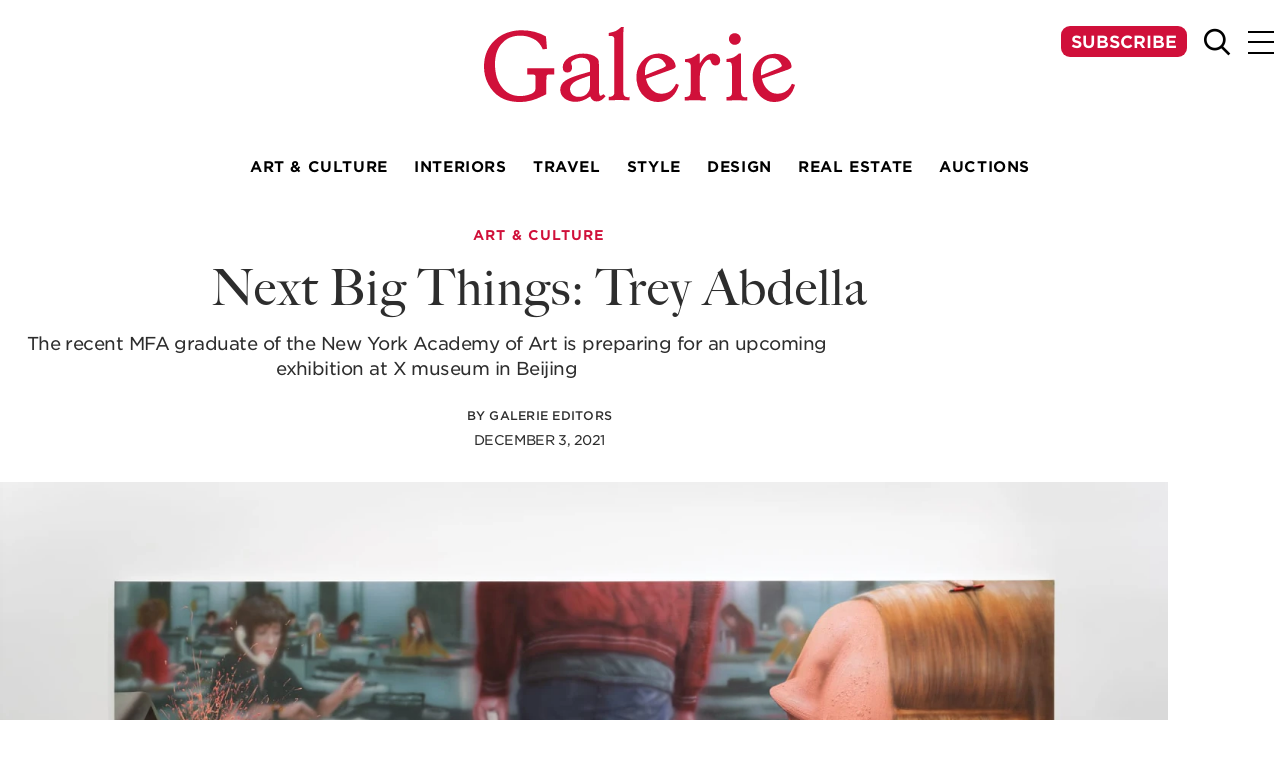

--- FILE ---
content_type: text/html; charset=UTF-8
request_url: https://galeriemagazine.com/next-big-things-trey-abdella/
body_size: 29610
content:
<!DOCTYPE html>
<html lang="en-US">

<head><meta charset="UTF-8"><script>if(navigator.userAgent.match(/MSIE|Internet Explorer/i)||navigator.userAgent.match(/Trident\/7\..*?rv:11/i)){var href=document.location.href;if(!href.match(/[?&]nowprocket/)){if(href.indexOf("?")==-1){if(href.indexOf("#")==-1){document.location.href=href+"?nowprocket=1"}else{document.location.href=href.replace("#","?nowprocket=1#")}}else{if(href.indexOf("#")==-1){document.location.href=href+"&nowprocket=1"}else{document.location.href=href.replace("#","&nowprocket=1#")}}}}</script><script>(()=>{class RocketLazyLoadScripts{constructor(){this.v="2.0.4",this.userEvents=["keydown","keyup","mousedown","mouseup","mousemove","mouseover","mouseout","touchmove","touchstart","touchend","touchcancel","wheel","click","dblclick","input"],this.attributeEvents=["onblur","onclick","oncontextmenu","ondblclick","onfocus","onmousedown","onmouseenter","onmouseleave","onmousemove","onmouseout","onmouseover","onmouseup","onmousewheel","onscroll","onsubmit"]}async t(){this.i(),this.o(),/iP(ad|hone)/.test(navigator.userAgent)&&this.h(),this.u(),this.l(this),this.m(),this.k(this),this.p(this),this._(),await Promise.all([this.R(),this.L()]),this.lastBreath=Date.now(),this.S(this),this.P(),this.D(),this.O(),this.M(),await this.C(this.delayedScripts.normal),await this.C(this.delayedScripts.defer),await this.C(this.delayedScripts.async),await this.T(),await this.F(),await this.j(),await this.A(),window.dispatchEvent(new Event("rocket-allScriptsLoaded")),this.everythingLoaded=!0,this.lastTouchEnd&&await new Promise(t=>setTimeout(t,500-Date.now()+this.lastTouchEnd)),this.I(),this.H(),this.U(),this.W()}i(){this.CSPIssue=sessionStorage.getItem("rocketCSPIssue"),document.addEventListener("securitypolicyviolation",t=>{this.CSPIssue||"script-src-elem"!==t.violatedDirective||"data"!==t.blockedURI||(this.CSPIssue=!0,sessionStorage.setItem("rocketCSPIssue",!0))},{isRocket:!0})}o(){window.addEventListener("pageshow",t=>{this.persisted=t.persisted,this.realWindowLoadedFired=!0},{isRocket:!0}),window.addEventListener("pagehide",()=>{this.onFirstUserAction=null},{isRocket:!0})}h(){let t;function e(e){t=e}window.addEventListener("touchstart",e,{isRocket:!0}),window.addEventListener("touchend",function i(o){o.changedTouches[0]&&t.changedTouches[0]&&Math.abs(o.changedTouches[0].pageX-t.changedTouches[0].pageX)<10&&Math.abs(o.changedTouches[0].pageY-t.changedTouches[0].pageY)<10&&o.timeStamp-t.timeStamp<200&&(window.removeEventListener("touchstart",e,{isRocket:!0}),window.removeEventListener("touchend",i,{isRocket:!0}),"INPUT"===o.target.tagName&&"text"===o.target.type||(o.target.dispatchEvent(new TouchEvent("touchend",{target:o.target,bubbles:!0})),o.target.dispatchEvent(new MouseEvent("mouseover",{target:o.target,bubbles:!0})),o.target.dispatchEvent(new PointerEvent("click",{target:o.target,bubbles:!0,cancelable:!0,detail:1,clientX:o.changedTouches[0].clientX,clientY:o.changedTouches[0].clientY})),event.preventDefault()))},{isRocket:!0})}q(t){this.userActionTriggered||("mousemove"!==t.type||this.firstMousemoveIgnored?"keyup"===t.type||"mouseover"===t.type||"mouseout"===t.type||(this.userActionTriggered=!0,this.onFirstUserAction&&this.onFirstUserAction()):this.firstMousemoveIgnored=!0),"click"===t.type&&t.preventDefault(),t.stopPropagation(),t.stopImmediatePropagation(),"touchstart"===this.lastEvent&&"touchend"===t.type&&(this.lastTouchEnd=Date.now()),"click"===t.type&&(this.lastTouchEnd=0),this.lastEvent=t.type,t.composedPath&&t.composedPath()[0].getRootNode()instanceof ShadowRoot&&(t.rocketTarget=t.composedPath()[0]),this.savedUserEvents.push(t)}u(){this.savedUserEvents=[],this.userEventHandler=this.q.bind(this),this.userEvents.forEach(t=>window.addEventListener(t,this.userEventHandler,{passive:!1,isRocket:!0})),document.addEventListener("visibilitychange",this.userEventHandler,{isRocket:!0})}U(){this.userEvents.forEach(t=>window.removeEventListener(t,this.userEventHandler,{passive:!1,isRocket:!0})),document.removeEventListener("visibilitychange",this.userEventHandler,{isRocket:!0}),this.savedUserEvents.forEach(t=>{(t.rocketTarget||t.target).dispatchEvent(new window[t.constructor.name](t.type,t))})}m(){const t="return false",e=Array.from(this.attributeEvents,t=>"data-rocket-"+t),i="["+this.attributeEvents.join("],[")+"]",o="[data-rocket-"+this.attributeEvents.join("],[data-rocket-")+"]",s=(e,i,o)=>{o&&o!==t&&(e.setAttribute("data-rocket-"+i,o),e["rocket"+i]=new Function("event",o),e.setAttribute(i,t))};new MutationObserver(t=>{for(const n of t)"attributes"===n.type&&(n.attributeName.startsWith("data-rocket-")||this.everythingLoaded?n.attributeName.startsWith("data-rocket-")&&this.everythingLoaded&&this.N(n.target,n.attributeName.substring(12)):s(n.target,n.attributeName,n.target.getAttribute(n.attributeName))),"childList"===n.type&&n.addedNodes.forEach(t=>{if(t.nodeType===Node.ELEMENT_NODE)if(this.everythingLoaded)for(const i of[t,...t.querySelectorAll(o)])for(const t of i.getAttributeNames())e.includes(t)&&this.N(i,t.substring(12));else for(const e of[t,...t.querySelectorAll(i)])for(const t of e.getAttributeNames())this.attributeEvents.includes(t)&&s(e,t,e.getAttribute(t))})}).observe(document,{subtree:!0,childList:!0,attributeFilter:[...this.attributeEvents,...e]})}I(){this.attributeEvents.forEach(t=>{document.querySelectorAll("[data-rocket-"+t+"]").forEach(e=>{this.N(e,t)})})}N(t,e){const i=t.getAttribute("data-rocket-"+e);i&&(t.setAttribute(e,i),t.removeAttribute("data-rocket-"+e))}k(t){Object.defineProperty(HTMLElement.prototype,"onclick",{get(){return this.rocketonclick||null},set(e){this.rocketonclick=e,this.setAttribute(t.everythingLoaded?"onclick":"data-rocket-onclick","this.rocketonclick(event)")}})}S(t){function e(e,i){let o=e[i];e[i]=null,Object.defineProperty(e,i,{get:()=>o,set(s){t.everythingLoaded?o=s:e["rocket"+i]=o=s}})}e(document,"onreadystatechange"),e(window,"onload"),e(window,"onpageshow");try{Object.defineProperty(document,"readyState",{get:()=>t.rocketReadyState,set(e){t.rocketReadyState=e},configurable:!0}),document.readyState="loading"}catch(t){console.log("WPRocket DJE readyState conflict, bypassing")}}l(t){this.originalAddEventListener=EventTarget.prototype.addEventListener,this.originalRemoveEventListener=EventTarget.prototype.removeEventListener,this.savedEventListeners=[],EventTarget.prototype.addEventListener=function(e,i,o){o&&o.isRocket||!t.B(e,this)&&!t.userEvents.includes(e)||t.B(e,this)&&!t.userActionTriggered||e.startsWith("rocket-")||t.everythingLoaded?t.originalAddEventListener.call(this,e,i,o):(t.savedEventListeners.push({target:this,remove:!1,type:e,func:i,options:o}),"mouseenter"!==e&&"mouseleave"!==e||t.originalAddEventListener.call(this,e,t.savedUserEvents.push,o))},EventTarget.prototype.removeEventListener=function(e,i,o){o&&o.isRocket||!t.B(e,this)&&!t.userEvents.includes(e)||t.B(e,this)&&!t.userActionTriggered||e.startsWith("rocket-")||t.everythingLoaded?t.originalRemoveEventListener.call(this,e,i,o):t.savedEventListeners.push({target:this,remove:!0,type:e,func:i,options:o})}}J(t,e){this.savedEventListeners=this.savedEventListeners.filter(i=>{let o=i.type,s=i.target||window;return e!==o||t!==s||(this.B(o,s)&&(i.type="rocket-"+o),this.$(i),!1)})}H(){EventTarget.prototype.addEventListener=this.originalAddEventListener,EventTarget.prototype.removeEventListener=this.originalRemoveEventListener,this.savedEventListeners.forEach(t=>this.$(t))}$(t){t.remove?this.originalRemoveEventListener.call(t.target,t.type,t.func,t.options):this.originalAddEventListener.call(t.target,t.type,t.func,t.options)}p(t){let e;function i(e){return t.everythingLoaded?e:e.split(" ").map(t=>"load"===t||t.startsWith("load.")?"rocket-jquery-load":t).join(" ")}function o(o){function s(e){const s=o.fn[e];o.fn[e]=o.fn.init.prototype[e]=function(){return this[0]===window&&t.userActionTriggered&&("string"==typeof arguments[0]||arguments[0]instanceof String?arguments[0]=i(arguments[0]):"object"==typeof arguments[0]&&Object.keys(arguments[0]).forEach(t=>{const e=arguments[0][t];delete arguments[0][t],arguments[0][i(t)]=e})),s.apply(this,arguments),this}}if(o&&o.fn&&!t.allJQueries.includes(o)){const e={DOMContentLoaded:[],"rocket-DOMContentLoaded":[]};for(const t in e)document.addEventListener(t,()=>{e[t].forEach(t=>t())},{isRocket:!0});o.fn.ready=o.fn.init.prototype.ready=function(i){function s(){parseInt(o.fn.jquery)>2?setTimeout(()=>i.bind(document)(o)):i.bind(document)(o)}return"function"==typeof i&&(t.realDomReadyFired?!t.userActionTriggered||t.fauxDomReadyFired?s():e["rocket-DOMContentLoaded"].push(s):e.DOMContentLoaded.push(s)),o([])},s("on"),s("one"),s("off"),t.allJQueries.push(o)}e=o}t.allJQueries=[],o(window.jQuery),Object.defineProperty(window,"jQuery",{get:()=>e,set(t){o(t)}})}P(){const t=new Map;document.write=document.writeln=function(e){const i=document.currentScript,o=document.createRange(),s=i.parentElement;let n=t.get(i);void 0===n&&(n=i.nextSibling,t.set(i,n));const c=document.createDocumentFragment();o.setStart(c,0),c.appendChild(o.createContextualFragment(e)),s.insertBefore(c,n)}}async R(){return new Promise(t=>{this.userActionTriggered?t():this.onFirstUserAction=t})}async L(){return new Promise(t=>{document.addEventListener("DOMContentLoaded",()=>{this.realDomReadyFired=!0,t()},{isRocket:!0})})}async j(){return this.realWindowLoadedFired?Promise.resolve():new Promise(t=>{window.addEventListener("load",t,{isRocket:!0})})}M(){this.pendingScripts=[];this.scriptsMutationObserver=new MutationObserver(t=>{for(const e of t)e.addedNodes.forEach(t=>{"SCRIPT"!==t.tagName||t.noModule||t.isWPRocket||this.pendingScripts.push({script:t,promise:new Promise(e=>{const i=()=>{const i=this.pendingScripts.findIndex(e=>e.script===t);i>=0&&this.pendingScripts.splice(i,1),e()};t.addEventListener("load",i,{isRocket:!0}),t.addEventListener("error",i,{isRocket:!0}),setTimeout(i,1e3)})})})}),this.scriptsMutationObserver.observe(document,{childList:!0,subtree:!0})}async F(){await this.X(),this.pendingScripts.length?(await this.pendingScripts[0].promise,await this.F()):this.scriptsMutationObserver.disconnect()}D(){this.delayedScripts={normal:[],async:[],defer:[]},document.querySelectorAll("script[type$=rocketlazyloadscript]").forEach(t=>{t.hasAttribute("data-rocket-src")?t.hasAttribute("async")&&!1!==t.async?this.delayedScripts.async.push(t):t.hasAttribute("defer")&&!1!==t.defer||"module"===t.getAttribute("data-rocket-type")?this.delayedScripts.defer.push(t):this.delayedScripts.normal.push(t):this.delayedScripts.normal.push(t)})}async _(){await this.L();let t=[];document.querySelectorAll("script[type$=rocketlazyloadscript][data-rocket-src]").forEach(e=>{let i=e.getAttribute("data-rocket-src");if(i&&!i.startsWith("data:")){i.startsWith("//")&&(i=location.protocol+i);try{const o=new URL(i).origin;o!==location.origin&&t.push({src:o,crossOrigin:e.crossOrigin||"module"===e.getAttribute("data-rocket-type")})}catch(t){}}}),t=[...new Map(t.map(t=>[JSON.stringify(t),t])).values()],this.Y(t,"preconnect")}async G(t){if(await this.K(),!0!==t.noModule||!("noModule"in HTMLScriptElement.prototype))return new Promise(e=>{let i;function o(){(i||t).setAttribute("data-rocket-status","executed"),e()}try{if(navigator.userAgent.includes("Firefox/")||""===navigator.vendor||this.CSPIssue)i=document.createElement("script"),[...t.attributes].forEach(t=>{let e=t.nodeName;"type"!==e&&("data-rocket-type"===e&&(e="type"),"data-rocket-src"===e&&(e="src"),i.setAttribute(e,t.nodeValue))}),t.text&&(i.text=t.text),t.nonce&&(i.nonce=t.nonce),i.hasAttribute("src")?(i.addEventListener("load",o,{isRocket:!0}),i.addEventListener("error",()=>{i.setAttribute("data-rocket-status","failed-network"),e()},{isRocket:!0}),setTimeout(()=>{i.isConnected||e()},1)):(i.text=t.text,o()),i.isWPRocket=!0,t.parentNode.replaceChild(i,t);else{const i=t.getAttribute("data-rocket-type"),s=t.getAttribute("data-rocket-src");i?(t.type=i,t.removeAttribute("data-rocket-type")):t.removeAttribute("type"),t.addEventListener("load",o,{isRocket:!0}),t.addEventListener("error",i=>{this.CSPIssue&&i.target.src.startsWith("data:")?(console.log("WPRocket: CSP fallback activated"),t.removeAttribute("src"),this.G(t).then(e)):(t.setAttribute("data-rocket-status","failed-network"),e())},{isRocket:!0}),s?(t.fetchPriority="high",t.removeAttribute("data-rocket-src"),t.src=s):t.src="data:text/javascript;base64,"+window.btoa(unescape(encodeURIComponent(t.text)))}}catch(i){t.setAttribute("data-rocket-status","failed-transform"),e()}});t.setAttribute("data-rocket-status","skipped")}async C(t){const e=t.shift();return e?(e.isConnected&&await this.G(e),this.C(t)):Promise.resolve()}O(){this.Y([...this.delayedScripts.normal,...this.delayedScripts.defer,...this.delayedScripts.async],"preload")}Y(t,e){this.trash=this.trash||[];let i=!0;var o=document.createDocumentFragment();t.forEach(t=>{const s=t.getAttribute&&t.getAttribute("data-rocket-src")||t.src;if(s&&!s.startsWith("data:")){const n=document.createElement("link");n.href=s,n.rel=e,"preconnect"!==e&&(n.as="script",n.fetchPriority=i?"high":"low"),t.getAttribute&&"module"===t.getAttribute("data-rocket-type")&&(n.crossOrigin=!0),t.crossOrigin&&(n.crossOrigin=t.crossOrigin),t.integrity&&(n.integrity=t.integrity),t.nonce&&(n.nonce=t.nonce),o.appendChild(n),this.trash.push(n),i=!1}}),document.head.appendChild(o)}W(){this.trash.forEach(t=>t.remove())}async T(){try{document.readyState="interactive"}catch(t){}this.fauxDomReadyFired=!0;try{await this.K(),this.J(document,"readystatechange"),document.dispatchEvent(new Event("rocket-readystatechange")),await this.K(),document.rocketonreadystatechange&&document.rocketonreadystatechange(),await this.K(),this.J(document,"DOMContentLoaded"),document.dispatchEvent(new Event("rocket-DOMContentLoaded")),await this.K(),this.J(window,"DOMContentLoaded"),window.dispatchEvent(new Event("rocket-DOMContentLoaded"))}catch(t){console.error(t)}}async A(){try{document.readyState="complete"}catch(t){}try{await this.K(),this.J(document,"readystatechange"),document.dispatchEvent(new Event("rocket-readystatechange")),await this.K(),document.rocketonreadystatechange&&document.rocketonreadystatechange(),await this.K(),this.J(window,"load"),window.dispatchEvent(new Event("rocket-load")),await this.K(),window.rocketonload&&window.rocketonload(),await this.K(),this.allJQueries.forEach(t=>t(window).trigger("rocket-jquery-load")),await this.K(),this.J(window,"pageshow");const t=new Event("rocket-pageshow");t.persisted=this.persisted,window.dispatchEvent(t),await this.K(),window.rocketonpageshow&&window.rocketonpageshow({persisted:this.persisted})}catch(t){console.error(t)}}async K(){Date.now()-this.lastBreath>45&&(await this.X(),this.lastBreath=Date.now())}async X(){return document.hidden?new Promise(t=>setTimeout(t)):new Promise(t=>requestAnimationFrame(t))}B(t,e){return e===document&&"readystatechange"===t||(e===document&&"DOMContentLoaded"===t||(e===window&&"DOMContentLoaded"===t||(e===window&&"load"===t||e===window&&"pageshow"===t)))}static run(){(new RocketLazyLoadScripts).t()}}RocketLazyLoadScripts.run()})();</script>
	
	<meta name="viewport" content="width=device-width, initial-scale=1">
	<link rel="pingback" href="https://galeriemagazine.com/xmlrpc.php">

	<meta name='robots' content='index, follow, max-image-preview:large, max-snippet:-1, max-video-preview:-1' />
	<style>img:is([sizes="auto" i], [sizes^="auto," i]) { contain-intrinsic-size: 3000px 1500px }</style>
	
	<!-- This site is optimized with the Yoast SEO plugin v26.6 - https://yoast.com/wordpress/plugins/seo/ -->
	<title>Next Big Things: Trey Abdella - Galerie Magazine</title>
<link crossorigin data-rocket-preconnect href="https://cdn.galeriemagazine.com" rel="preconnect">
<link crossorigin data-rocket-preconnect href="https://use.typekit.net" rel="preconnect">
<link crossorigin data-rocket-preconnect href="https://securepubads.g.doubleclick.net" rel="preconnect"><link rel="preload" data-rocket-preload as="image" href="https://cdn.galeriemagazine.com/wp-content/uploads/2025/04/MG_9349_hr_COVER.jpg?strip=all&#038;quality=92&#038;webp=92&#038;sharp=1" imagesrcset="https://cdn.galeriemagazine.com/wp-content/uploads/2025/04/MG_9349_hr_COVER.jpg?strip=all&amp;quality=92&amp;webp=92&amp;sharp=1 1920w, https://cdn.galeriemagazine.com/wp-content/uploads/2025/04/MG_9349_hr_COVER-310x194.jpg?strip=all&amp;quality=92&amp;webp=92&amp;sharp=1 310w, https://cdn.galeriemagazine.com/wp-content/uploads/2025/04/MG_9349_hr_COVER-774x484.jpg?strip=all&amp;quality=92&amp;webp=92&amp;sharp=1 774w, https://cdn.galeriemagazine.com/wp-content/uploads/2025/04/MG_9349_hr_COVER-768x480.jpg?strip=all&amp;quality=92&amp;webp=92&amp;sharp=1 768w, https://cdn.galeriemagazine.com/wp-content/uploads/2025/04/MG_9349_hr_COVER-1728x1080.jpg?strip=all&amp;quality=92&amp;webp=92&amp;sharp=1 1728w, https://cdn.galeriemagazine.com/wp-content/uploads/2025/04/MG_9349_hr_COVER-275x172.jpg?strip=all&amp;quality=92&amp;webp=92&amp;sharp=1 275w, https://cdn.galeriemagazine.com/wp-content/uploads/2025/04/MG_9349_hr_COVER-375x234.jpg?strip=all&amp;quality=92&amp;webp=92&amp;sharp=1 375w, https://cdn.galeriemagazine.com/wp-content/uploads/2025/04/MG_9349_hr_COVER-575x359.jpg?strip=all&amp;quality=92&amp;webp=92&amp;sharp=1 575w, https://cdn.galeriemagazine.com/wp-content/uploads/2025/04/MG_9349_hr_COVER-1174x734.jpg?strip=all&amp;quality=92&amp;webp=92&amp;sharp=1 1174w, https://cdn.galeriemagazine.com/wp-content/uploads/2025/04/MG_9349_hr_COVER.jpg?strip=all&amp;quality=92&amp;webp=92&amp;sharp=1&amp;w=1536 1536w, https://cdn.galeriemagazine.com/wp-content/uploads/2025/04/MG_9349_hr_COVER.jpg?strip=all&amp;quality=92&amp;webp=92&amp;sharp=1&amp;w=450 450w" imagesizes="(max-width: 1920px) 100vw, 1920px" fetchpriority="high">
	<link rel="canonical" href="https://galeriemagazine.com/next-big-things-trey-abdella/" />
	<meta property="og:locale" content="en_US" />
	<meta property="og:type" content="article" />
	<meta property="og:title" content="Next Big Things: Trey Abdella - Galerie Magazine" />
	<meta property="og:description" content="Visual inspiration: Employing a unique mash-up of cultural references, from vintage advertisements and lo-fi horror films to 1990s cartoons, Abdella is constantly on the hunt for striking images. He peruses bookstores, online image libraries, and Instagram, and “takes around 4000 screenshots and photos a day.&#8221; Unique Process: &#8220;When I have an idea, I often start [&hellip;]" />
	<meta property="og:url" content="https://galeriemagazine.com/next-big-things-trey-abdella/" />
	<meta property="og:site_name" content="Galerie Magazine" />
	<meta property="article:publisher" content="http://facebook.com/galeriemagazine" />
	<meta property="article:published_time" content="2021-12-03T11:04:24+00:00" />
	<meta property="article:modified_time" content="2025-05-05T21:54:14+00:00" />
	<meta property="og:image" content="https://cdn.galeriemagazine.com/wp-content/uploads/2025/04/MG_9349_hr_COVER.jpg" />
	<meta property="og:image:width" content="1920" />
	<meta property="og:image:height" content="1200" />
	<meta property="og:image:type" content="image/jpeg" />
	<meta name="author" content="Galerie editors" />
	<meta name="twitter:card" content="summary_large_image" />
	<meta name="twitter:creator" content="@galeriemag" />
	<meta name="twitter:site" content="@galeriemag" />
	<meta name="twitter:label1" content="Written by" />
	<meta name="twitter:data1" content="Galerie editors" />
	<meta name="twitter:label2" content="Est. reading time" />
	<meta name="twitter:data2" content="2 minutes" />
	<script type="application/ld+json" class="yoast-schema-graph">{"@context":"https://schema.org","@graph":[{"@type":"Article","@id":"https://galeriemagazine.com/next-big-things-trey-abdella/#article","isPartOf":{"@id":"https://galeriemagazine.com/next-big-things-trey-abdella/"},"author":{"name":"Galerie editors","@id":"https://galeriemagazine.com/#/schema/person/475142328b7a9e23fb898ab25b5be77e"},"headline":"Next Big Things: Trey Abdella","datePublished":"2021-12-03T11:04:24+00:00","dateModified":"2025-05-05T21:54:14+00:00","mainEntityOfPage":{"@id":"https://galeriemagazine.com/next-big-things-trey-abdella/"},"wordCount":394,"commentCount":0,"publisher":{"@id":"https://galeriemagazine.com/#organization"},"image":{"@id":"https://galeriemagazine.com/next-big-things-trey-abdella/#primaryimage"},"thumbnailUrl":"https://cdn.galeriemagazine.com/wp-content/uploads/2025/04/MG_9349_hr_COVER.jpg?strip=all&quality=92&webp=92&sharp=1","keywords":["Emerging Artists"],"articleSection":["Art &amp; Culture","Emerging Artists","Galerie Artist Guide"],"inLanguage":"en-US"},{"@type":"WebPage","@id":"https://galeriemagazine.com/next-big-things-trey-abdella/","url":"https://galeriemagazine.com/next-big-things-trey-abdella/","name":"Next Big Things: Trey Abdella - Galerie Magazine","isPartOf":{"@id":"https://galeriemagazine.com/#website"},"primaryImageOfPage":{"@id":"https://galeriemagazine.com/next-big-things-trey-abdella/#primaryimage"},"image":{"@id":"https://galeriemagazine.com/next-big-things-trey-abdella/#primaryimage"},"thumbnailUrl":"https://cdn.galeriemagazine.com/wp-content/uploads/2025/04/MG_9349_hr_COVER.jpg?strip=all&quality=92&webp=92&sharp=1","datePublished":"2021-12-03T11:04:24+00:00","dateModified":"2025-05-05T21:54:14+00:00","breadcrumb":{"@id":"https://galeriemagazine.com/next-big-things-trey-abdella/#breadcrumb"},"inLanguage":"en-US","potentialAction":[{"@type":"ReadAction","target":["https://galeriemagazine.com/next-big-things-trey-abdella/"]}]},{"@type":"ImageObject","inLanguage":"en-US","@id":"https://galeriemagazine.com/next-big-things-trey-abdella/#primaryimage","url":"https://cdn.galeriemagazine.com/wp-content/uploads/2025/04/MG_9349_hr_COVER.jpg?strip=all&quality=92&webp=92&sharp=1","contentUrl":"https://cdn.galeriemagazine.com/wp-content/uploads/2025/04/MG_9349_hr_COVER.jpg?strip=all&quality=92&webp=92&sharp=1","width":1920,"height":1200,"caption":"Trey Abdella, Overstretched, 2021."},{"@type":"BreadcrumbList","@id":"https://galeriemagazine.com/next-big-things-trey-abdella/#breadcrumb","itemListElement":[{"@type":"ListItem","position":1,"name":"Home","item":"https://galeriemagazine.com/"},{"@type":"ListItem","position":2,"name":"Next Big Things: Trey Abdella"}]},{"@type":"WebSite","@id":"https://galeriemagazine.com/#website","url":"https://galeriemagazine.com/","name":"Galerie Magazine","description":"","publisher":{"@id":"https://galeriemagazine.com/#organization"},"potentialAction":[{"@type":"SearchAction","target":{"@type":"EntryPoint","urlTemplate":"https://galeriemagazine.com/?s={search_term_string}"},"query-input":{"@type":"PropertyValueSpecification","valueRequired":true,"valueName":"search_term_string"}}],"inLanguage":"en-US"},{"@type":"Organization","@id":"https://galeriemagazine.com/#organization","name":"Galerie Magazine","url":"https://galeriemagazine.com/","logo":{"@type":"ImageObject","inLanguage":"en-US","@id":"https://galeriemagazine.com/#/schema/logo/image/","url":"https://cdn.galeriemagazine.com/wp-content/uploads/2025/03/galerie-logo.svg","contentUrl":"https://cdn.galeriemagazine.com/wp-content/uploads/2025/03/galerie-logo.svg","width":150,"height":37,"caption":"Galerie Magazine"},"image":{"@id":"https://galeriemagazine.com/#/schema/logo/image/"},"sameAs":["http://facebook.com/galeriemagazine","https://x.com/galeriemag","http://instagram.com/galeriemagazine","http://pinterest.com/galeriemag"]},{"@type":"Person","@id":"https://galeriemagazine.com/#/schema/person/475142328b7a9e23fb898ab25b5be77e","name":"Galerie editors","image":{"@type":"ImageObject","inLanguage":"en-US","@id":"https://galeriemagazine.com/#/schema/person/image/","url":"https://secure.gravatar.com/avatar/d6391765aba443452ff7a26761f9fd56a27b8dddc4fd68f79dec004787e50b5c?s=96&d=mm&r=g","contentUrl":"https://secure.gravatar.com/avatar/d6391765aba443452ff7a26761f9fd56a27b8dddc4fd68f79dec004787e50b5c?s=96&d=mm&r=g","caption":"Galerie editors"},"url":"https://galeriemagazine.com/author/galerieeditors/"}]}</script>
	<!-- / Yoast SEO plugin. -->


<link rel='dns-prefetch' href='//securepubads.g.doubleclick.net' />
<link rel='dns-prefetch' href='//www.googletagmanager.com' />
<link rel='dns-prefetch' href='//use.typekit.net' />
<link rel='dns-prefetch' href='//cdn.galeriemagazine.com' />

<link rel='preconnect' href='//cdn.galeriemagazine.com' />
<style id='wp-emoji-styles-inline-css' type='text/css'>

	img.wp-smiley, img.emoji {
		display: inline !important;
		border: none !important;
		box-shadow: none !important;
		height: 1em !important;
		width: 1em !important;
		margin: 0 0.07em !important;
		vertical-align: -0.1em !important;
		background: none !important;
		padding: 0 !important;
	}
</style>
<link rel='stylesheet' id='wp-smart-crop-renderer-css' href='https://cdn.galeriemagazine.com/wp-content/plugins/wp-smartcrop-dilabs-main/css/image-renderer.css?ver=2.0.6' type='text/css' media='all' />
<link rel='stylesheet' id='galerie-typekit-css' href='https://use.typekit.net/anw7pmo.css?ver=1.0' type='text/css' media='all' />
<link rel='stylesheet' id='impulse-css' href='https://cdn.galeriemagazine.com/wp-content/themes/wp-theme-galerie/dist/css/main.css?ver=1760108014' type='text/css' media='all' />
<link rel='stylesheet' id='imp-icons-css' href='https://cdn.galeriemagazine.com/wp-content/themes/wp-theme-galerie/dist/css/iconfont.css?ver=1760108014' type='text/css' media='all' />
<link rel='stylesheet' id='acf-side-image-with-paragraph-style-css' href='https://cdn.galeriemagazine.com/wp-content/themes/wp-theme-galerie/acf-blocks/side-image-with-paragraph/dist/css/style.css?ver=1760108007' type='text/css' media='all' />
<link rel='stylesheet' id='acf-article-images-style-css' href='https://cdn.galeriemagazine.com/wp-content/themes/wp-theme-galerie/acf-blocks/article-images/dist/css/style.css?ver=1760107991' type='text/css' media='all' />
<link rel='stylesheet' id='acf-quote-author-style-css' href='https://cdn.galeriemagazine.com/wp-content/themes/wp-theme-galerie/acf-blocks/quote-author/dist/css/style.css?ver=1760108006' type='text/css' media='all' />
<link rel='stylesheet' id='acf-ad-style-css' href='https://cdn.galeriemagazine.com/wp-content/themes/wp-theme-galerie/acf-blocks/ad/dist/css/style.css?ver=1760107989' type='text/css' media='all' />
<link rel='stylesheet' id='wp-block-paragraph-css' href='https://cdn.galeriemagazine.com/wp-includes/blocks/paragraph/style.min.css?ver=6.8.3' type='text/css' media='all' />
<script type="rocketlazyloadscript" data-rocket-type="text/javascript" id="google-ads-js-before">
/* <![CDATA[ */
		window.googletag = window.googletag || { cmd: [] };

		googletag.cmd.push(() => {

								googletag.pubads().setTargeting("category", "art-culture");
					
								var mapping680b91431022a = googletag.sizeMapping()
						.addSize([992, 400], [[728,90]])
						.addSize([0, 0], [[300,250]])
						.build();
					googletag
						.defineSlot("/22995537674/article/article-leaderboard", [728, 90], "680b91431022a-ad")
						.defineSizeMapping(mapping680b91431022a)
						.addService(googletag.pubads());
										var mapping6808fdebc84a1 = googletag.sizeMapping()
						.addSize([992, 400], [[970,250]])
						.addSize([0, 0], [[300,100]])
						.build();
					googletag
						.defineSlot("/22995537674/article/article-bottom-banner", [970, 250], "6808fdebc84a1-ad")
						.defineSizeMapping(mapping6808fdebc84a1)
						.addService(googletag.pubads());
										var mapping680902674a2ec = googletag.sizeMapping()
						.addSize([992, 400], [[970,250]])
						.addSize([0, 0], [[300,100]])
						.build();
					googletag
						.defineSlot("/22995537674/article/article-top-banner", [970, 250], "680902674a2ec-ad")
						.defineSizeMapping(mapping680902674a2ec)
						.addService(googletag.pubads());
					
			// Enable the PubAdsService.
			googletag.enableServices();
		});
		
/* ]]> */
</script>
<script type="text/javascript" src="https://securepubads.g.doubleclick.net/tag/js/gpt.js" id="google-ads-js" async="async" data-wp-strategy="async"></script>

<!-- Google tag (gtag.js) snippet added by Site Kit -->
<!-- Google Ads snippet added by Site Kit -->
<script type="rocketlazyloadscript" data-rocket-type="text/javascript" data-rocket-src="https://www.googletagmanager.com/gtag/js?id=AW-17614385831" id="google_gtagjs-js" async></script>
<script type="rocketlazyloadscript" data-rocket-type="text/javascript" id="google_gtagjs-js-after">
/* <![CDATA[ */
window.dataLayer = window.dataLayer || [];function gtag(){dataLayer.push(arguments);}
gtag("js", new Date());
gtag("set", "developer_id.dZTNiMT", true);
gtag("config", "AW-17614385831");
 window._googlesitekit = window._googlesitekit || {}; window._googlesitekit.throttledEvents = []; window._googlesitekit.gtagEvent = (name, data) => { var key = JSON.stringify( { name, data } ); if ( !! window._googlesitekit.throttledEvents[ key ] ) { return; } window._googlesitekit.throttledEvents[ key ] = true; setTimeout( () => { delete window._googlesitekit.throttledEvents[ key ]; }, 5 ); gtag( "event", name, { ...data, event_source: "site-kit" } ); }; 
/* ]]> */
</script>
<link rel="https://api.w.org/" href="https://galeriemagazine.com/wp-json/" /><link rel="alternate" title="JSON" type="application/json" href="https://galeriemagazine.com/wp-json/wp/v2/posts/112443" /><link rel="EditURI" type="application/rsd+xml" title="RSD" href="https://galeriemagazine.com/xmlrpc.php?rsd" />
<link rel='shortlink' href='https://galeriemagazine.com/?p=112443' />
<link rel="alternate" title="oEmbed (JSON)" type="application/json+oembed" href="https://galeriemagazine.com/wp-json/oembed/1.0/embed?url=https%3A%2F%2Fgaleriemagazine.com%2Fnext-big-things-trey-abdella%2F" />
<link rel="alternate" title="oEmbed (XML)" type="text/xml+oembed" href="https://galeriemagazine.com/wp-json/oembed/1.0/embed?url=https%3A%2F%2Fgaleriemagazine.com%2Fnext-big-things-trey-abdella%2F&#038;format=xml" />
<meta name="generator" content="Site Kit by Google 1.162.1" />
<!-- Meta Pixel Code -->
<script type="rocketlazyloadscript" data-rocket-type='text/javascript'>
!function(f,b,e,v,n,t,s){if(f.fbq)return;n=f.fbq=function(){n.callMethod?
n.callMethod.apply(n,arguments):n.queue.push(arguments)};if(!f._fbq)f._fbq=n;
n.push=n;n.loaded=!0;n.version='2.0';n.queue=[];t=b.createElement(e);t.async=!0;
t.src=v;s=b.getElementsByTagName(e)[0];s.parentNode.insertBefore(t,s)}(window,
document,'script','https://connect.facebook.net/en_US/fbevents.js');
</script>
<!-- End Meta Pixel Code -->
<script type="rocketlazyloadscript" data-rocket-type='text/javascript'>var url = window.location.origin + '?ob=open-bridge';
            fbq('set', 'openbridge', '437834203684528', url);
fbq('init', '437834203684528', {}, {
    "agent": "wordpress-6.8.3-4.1.5"
})</script><script type="rocketlazyloadscript" data-rocket-type='text/javascript'>
    fbq('track', 'PageView', []);
  </script><noscript><style>.lazyload[data-src]{display:none !important;}</style></noscript><style>.lazyload{background-image:none !important;}.lazyload:before{background-image:none !important;}</style><!-- Google Tag Manager -->
<script type="rocketlazyloadscript">(function(w,d,s,l,i){w[l]=w[l]||[];w[l].push({'gtm.start':
new Date().getTime(),event:'gtm.js'});var f=d.getElementsByTagName(s)[0],
j=d.createElement(s),dl=l!='dataLayer'?'&l='+l:'';j.async=true;j.src=
'https://www.googletagmanager.com/gtm.js?id='+i+dl;f.parentNode.insertBefore(j,f);
})(window,document,'script','dataLayer','GTM-M7ZTRDCX');</script>
<!-- End Google Tag Manager -->
<script type="rocketlazyloadscript">
  (function (s, t, a, y, twenty, two) {
    s.Stay22 = s.Stay22 || {};
    s.Stay22.params = { lmaID: '6888fa79c2d5b581919a6e81' };
    twenty = t.createElement(a);
    two = t.getElementsByTagName(a)[0];
    twenty.async = 1;
    twenty.src = y;
    two.parentNode.insertBefore(twenty, two);
  })(window, document, 'script', 'https://scripts.stay22.com/letmeallez.js');
</script>
<script type="rocketlazyloadscript" data-rocket-type="text/javascript" data-rocket-src="https://s.skimresources.com/js/166126X1633669.skimlinks.js" data-rocket-defer defer></script>

  <link rel="icon" href="https://cdn.galeriemagazine.com/wp-content/uploads/2025/04/cropped-Galerie-Favicon-1.png?strip=all&#038;quality=92&#038;webp=92&#038;sharp=1&#038;resize=32%2C32" sizes="32x32" />
<link rel="icon" href="https://cdn.galeriemagazine.com/wp-content/uploads/2025/04/cropped-Galerie-Favicon-1.png?strip=all&#038;quality=92&#038;webp=92&#038;sharp=1&#038;resize=192%2C192" sizes="192x192" />
<link rel="apple-touch-icon" href="https://cdn.galeriemagazine.com/wp-content/uploads/2025/04/cropped-Galerie-Favicon-1.png?strip=all&#038;quality=92&#038;webp=92&#038;sharp=1&#038;resize=180%2C180" />
<meta name="msapplication-TileImage" content="https://cdn.galeriemagazine.com/wp-content/uploads/2025/04/cropped-Galerie-Favicon-1.png?strip=all&#038;quality=92&#038;webp=92&#038;sharp=1&#038;resize=270%2C270" />
		<style type="text/css" id="wp-custom-css">
			/* --- 1. MANTENER IMÁGENES HERO --- */
.block-category-hero__image-wrapper img, 
.block-category-hero__image-wrapper picture {
    height: 100%;
    width: 100%;
}

/* --- 2. EXCLUSIONES DE SEGURIDAD --- */
.banner-relacionado-custom ~ .banner-relacionado-custom { display: none !important; }

/* Ocultar en Home, Páginas Estáticas y Footer por si acaso */
body.page .banner-relacionado-custom,
body.home .banner-relacionado-custom,
body.archive .banner-relacionado-custom,
#main-footer .banner-relacionado-custom,
.et_pb_newsletter .banner-relacionado-custom {
    display: none !important;
}

/* --- 3. DISEÑO DEL CONTENEDOR (ARREGLO DE UBICACIÓN FINAL) --- */
.banner-relacionado-custom {
    width: 100% !important;
    
    /* ESTO ES LO NUEVO: LE PONEMOS UN LIMITE DE ANCHO PARA QUE NO SE ESTIRE */
    max-width: 1080px !important; 
    
    /* ESTO LO CENTRA EN LA PANTALLA */
    margin: 50px auto !important; 
    
    background-color: #f7eff1 !important; /* Fondo Rosado */
    padding: 40px 30px !important;
    box-sizing: border-box !important;
    display: block !important;
    clear: both !important;
}

/* Limpieza interna para que Insert Pages no pelee con Divi */
.banner-relacionado-custom .et_pb_section {
    padding: 0 !important;
    width: 100% !important;
    background: transparent !important;
}
.banner-relacionado-custom .et_pb_row {
    width: 100% !important;
    max-width: 100% !important;
    margin: 0 !important;
    padding: 0 !important;
}

/* --- 4. ARREGLO DE COLUMNAS --- */
/* Asegura que los artículos se pongan uno al lado del otro */

@media (min-width: 981px) {
    .banner-relacionado-custom .et_pb_column {
        width: 48% !important;
        margin-right: 4% !important;
        float: left !important;
        margin-bottom: 0 !important;
    }
    .banner-relacionado-custom .et_pb_column:last-child {
        margin-right: 0 !important;
        float: right !important;
    }
    /* Limpiar flotados */
    .banner-relacionado-custom .et_pb_row:after {
        content: "";
        display: table;
        clear: both;
    }
}

/* Móvil: Una columna */
@media (max-width: 980px) {
    .banner-relacionado-custom .et_pb_column {
        width: 100% !important;
        margin-bottom: 30px !important;
        display: block !important;
    }
}		</style>
		<noscript><style id="rocket-lazyload-nojs-css">.rll-youtube-player, [data-lazy-src]{display:none !important;}</style></noscript><style id="rocket-lazyrender-inline-css">[data-wpr-lazyrender] {content-visibility: auto;}</style><meta name="generator" content="WP Rocket 3.19.4" data-wpr-features="wpr_delay_js wpr_defer_js wpr_lazyload_images wpr_lazyload_iframes wpr_preconnect_external_domains wpr_automatic_lazy_rendering wpr_oci wpr_preload_links wpr_host_fonts_locally wpr_desktop" /></head>

<body class="wp-singular post-template-default single single-post postid-112443 single-format-standard wp-embed-responsive wp-theme-wp-theme-galerie site-wrapper">
<!-- Google Tag Manager (noscript) -->
<noscript><iframe src="https://www.googletagmanager.com/ns.html?id=GTM-M7ZTRDCX"
height="0" width="0" style="display:none;visibility:hidden"></iframe></noscript>
<!-- End Google Tag Manager (noscript) -->
	
<!-- Meta Pixel Code -->
<noscript>
<img height="1" width="1" style="display:none" alt="fbpx"
src="https://www.facebook.com/tr?id=437834203684528&ev=PageView&noscript=1" />
</noscript>
<!-- End Meta Pixel Code -->

	<div  id="top"></div>

	<header  class="main-header main-header--initial-load" style="--menu-item-count: 7;">
		<div  class="main-header__row">
			<div  class="container">
				<div class="main-header__wrapper">
					<div class="main-header__logo-container">
						<button class="main-header__back-btn" data-mega-menu-back>
							<span>Back to Main Menu</span>
						</button>
													<a href="https://galeriemagazine.com" class="main-header__logo" aria-label="Home">
								<img width="150" height="37" src="[data-uri]" class="attachment-full size-full lazyload" alt="Galerie logo." decoding="async" data-src="https://cdn.galeriemagazine.com/wp-content/uploads/2025/03/galerie-logo.svg" data-eio-rwidth="150" data-eio-rheight="37" /><noscript><img width="150" height="37" src="https://cdn.galeriemagazine.com/wp-content/uploads/2025/03/galerie-logo.svg" class="attachment-full size-full" alt="Galerie logo." decoding="async" data-eio="l" /></noscript>							</a>
											</div>
											<a href="https://galeriemagazine.com" class="main-header__desktop-scroll-logo" aria-label="Home">
							<img width="150" height="37" src="[data-uri]" class="attachment-full size-full lazyload" alt="Galerie logo." decoding="async" data-src="https://cdn.galeriemagazine.com/wp-content/uploads/2025/03/galerie-logo.svg" data-eio-rwidth="150" data-eio-rheight="37" /><noscript><img width="150" height="37" src="https://cdn.galeriemagazine.com/wp-content/uploads/2025/03/galerie-logo.svg" class="attachment-full size-full" alt="Galerie logo." decoding="async" data-eio="l" /></noscript>						</a>
										<div class="main-header__mobile-nav-buttons">
						<a
							href="https://galeriemagazine.com/search/"
							class="mobile-menu-search"
						>
							<span class="icon-search"></span>
							<span class="sr-only">Search</span>
						</a>
						<button class="mobile-menu-trigger" aria-label="Menu">
							<span class="sr-only">Menu</span>
							<span class="mobile-menu-icon">
								<span class="mobile-menu-icon__line"></span>
								<span class="mobile-menu-icon__line"></span>
								<span class="mobile-menu-icon__line"></span>
							</span>
						</button>
					</div>
					<div class="main-header__menu">
						<nav class="main-header__nav" aria-label="Menu">
							<div class="main-header__nav-wrapper">
								<ul id="menu-header-nav-menu" class="header-nav-menu"><li id="menu-item-171402" class="header-nav-menu__nav-item header-nav-menu__nav-item--depth-1 header-nav-menu__nav-item--default"><a href="https://galeriemagazine.com/art-culture/" class="header-nav-menu__nav-link header-nav-menu__nav-link--depth-1"><span>Art &amp; Culture</span></a></li>
<li id="menu-item-171405" class="header-nav-menu__nav-item header-nav-menu__nav-item--depth-1 header-nav-menu__nav-item--default"><a href="https://galeriemagazine.com/interiors/" class="header-nav-menu__nav-link header-nav-menu__nav-link--depth-1"><span>Interiors</span></a></li>
<li id="menu-item-171408" class="header-nav-menu__nav-item header-nav-menu__nav-item--depth-1 header-nav-menu__nav-item--default"><a href="https://galeriemagazine.com/travel/" class="header-nav-menu__nav-link header-nav-menu__nav-link--depth-1"><span>Travel</span></a></li>
<li id="menu-item-171407" class="header-nav-menu__nav-item header-nav-menu__nav-item--depth-1 header-nav-menu__nav-item--default"><a href="https://galeriemagazine.com/style/" class="header-nav-menu__nav-link header-nav-menu__nav-link--depth-1"><span>Style</span></a></li>
<li id="menu-item-171404" class="header-nav-menu__nav-item header-nav-menu__nav-item--depth-1 header-nav-menu__nav-item--default"><a href="https://galeriemagazine.com/design/" class="header-nav-menu__nav-link header-nav-menu__nav-link--depth-1"><span>Design</span></a></li>
<li id="menu-item-171406" class="header-nav-menu__nav-item header-nav-menu__nav-item--depth-1 header-nav-menu__nav-item--default"><a href="https://galeriemagazine.com/real-estate/" class="header-nav-menu__nav-link header-nav-menu__nav-link--depth-1"><span>Real Estate</span></a></li>
<li id="menu-item-171403" class="header-nav-menu__nav-item header-nav-menu__nav-item--depth-1 header-nav-menu__nav-item--default"><a href="https://galeriemagazine.com/auctions/" class="header-nav-menu__nav-link header-nav-menu__nav-link--depth-1"><span>Auctions</span></a></li>
<li id="menu-item-139" class="header-nav-menu__nav-item header-nav-menu__nav-item--depth-1 header-nav-menu__nav-item--has-mm-dropdown header-nav-menu__nav-item--hamburger">
<button class="header-nav-menu__nav-link--hamburger header-nav-menu__nav-link header-nav-menu__nav-link--depth-1">
			<span class="header-nav-menu__hamburger-text--mobile">More</span>
		<span class="header-nav-menu__hamburger-text--desktop">Menu</span>
		<div class="header-nav-menu__hamburger-menu">
			<div class="header-nav-menu__hamburger-menu-line"></div>
			<div class="header-nav-menu__hamburger-menu-line"></div>
			<div class="header-nav-menu__hamburger-menu-line"></div>
		</div>
	</button>

<section class="mm-dropdown">
	<button class="sr-only" data-mega-menu-back>Back to main navigation</button>
	<div class="mm-dropdown__wrapper container">
		<div class="mm-dropdown__overview">
			
			<div class="mm-dropdown__hover-image"></div>
		</div>
		<div class="mm-dropdown__items-wrapper">
			<ul class="mm-dropdown-items" style="--cols: 3">
									<li class="mm-dropdown-items__item">
												<a href="#" class="mm-dropdown-items__item-link">Live <em>Artfully</em></a>						<div class="mm-dropdown-items__wrapper">
							<ul class="mm-dropdown-items__links">
																	<li class="mm-dropdown-items__link">
										<a class="mm-dropdown-items__nav-link" href="https://galeriemagazine.com/2025-creative-minds/" target="" data-image="&quot;&lt;img width=\&quot;1920\&quot; height=\&quot;1200\&quot; src=\&quot;https:\/\/galeriemagazine.com\/wp-content\/uploads\/2025\/04\/Creative-Minds-Thumbnail.jpg\&quot; class=\&quot;mm-dropdown__link-image\&quot; alt=\&quot;Collage of diverse artistic designs and photos surrounding the text &amp;quot;Creative Minds 2025&amp;quot; in a stylish font.\&quot; decoding=\&quot;async\&quot; fetchpriority=\&quot;high\&quot; srcset=\&quot;https:\/\/cdn.galeriemagazine.com\/wp-content\/uploads\/2025\/04\/Creative-Minds-Thumbnail.jpg?strip=all&amp;amp;quality=92&amp;amp;webp=92&amp;amp;sharp=1 1920w, https:\/\/cdn.galeriemagazine.com\/wp-content\/uploads\/2025\/04\/Creative-Minds-Thumbnail-310x194.jpg?strip=all&amp;amp;quality=92&amp;amp;webp=92&amp;amp;sharp=1 310w, https:\/\/cdn.galeriemagazine.com\/wp-content\/uploads\/2025\/04\/Creative-Minds-Thumbnail-774x484.jpg?strip=all&amp;amp;quality=92&amp;amp;webp=92&amp;amp;sharp=1 774w, https:\/\/cdn.galeriemagazine.com\/wp-content\/uploads\/2025\/04\/Creative-Minds-Thumbnail-275x172.jpg?strip=all&amp;amp;quality=92&amp;amp;webp=92&amp;amp;sharp=1 275w, https:\/\/cdn.galeriemagazine.com\/wp-content\/uploads\/2025\/04\/Creative-Minds-Thumbnail-375x234.jpg?strip=all&amp;amp;quality=92&amp;amp;webp=92&amp;amp;sharp=1 375w, https:\/\/cdn.galeriemagazine.com\/wp-content\/uploads\/2025\/04\/Creative-Minds-Thumbnail-575x359.jpg?strip=all&amp;amp;quality=92&amp;amp;webp=92&amp;amp;sharp=1 575w, https:\/\/cdn.galeriemagazine.com\/wp-content\/uploads\/2025\/04\/Creative-Minds-Thumbnail-1174x734.jpg?strip=all&amp;amp;quality=92&amp;amp;webp=92&amp;amp;sharp=1 1174w, https:\/\/cdn.galeriemagazine.com\/wp-content\/uploads\/2025\/04\/Creative-Minds-Thumbnail-768x480.jpg?strip=all&amp;amp;quality=92&amp;amp;webp=92&amp;amp;sharp=1 768w, https:\/\/cdn.galeriemagazine.com\/wp-content\/uploads\/2025\/04\/Creative-Minds-Thumbnail-1728x1080.jpg?strip=all&amp;amp;quality=92&amp;amp;webp=92&amp;amp;sharp=1 1728w, https:\/\/cdn.galeriemagazine.com\/wp-content\/uploads\/2025\/04\/Creative-Minds-Thumbnail-300x188.jpg?strip=all&amp;amp;quality=92&amp;amp;webp=92&amp;amp;sharp=1 300w, https:\/\/cdn.galeriemagazine.com\/wp-content\/uploads\/2025\/04\/Creative-Minds-Thumbnail-1024x640.jpg?strip=all&amp;amp;quality=92&amp;amp;webp=92&amp;amp;sharp=1 1024w, https:\/\/cdn.galeriemagazine.com\/wp-content\/uploads\/2025\/04\/Creative-Minds-Thumbnail-1536x960.jpg?strip=all&amp;amp;quality=92&amp;amp;webp=92&amp;amp;sharp=1 1536w, https:\/\/cdn.galeriemagazine.com\/wp-content\/uploads\/2025\/04\/Creative-Minds-Thumbnail-850x531.jpg?strip=all&amp;amp;quality=92&amp;amp;webp=92&amp;amp;sharp=1 850w, https:\/\/cdn.galeriemagazine.com\/wp-content\/uploads\/2025\/04\/Creative-Minds-Thumbnail-337x211.jpg?strip=all&amp;amp;quality=92&amp;amp;webp=92&amp;amp;sharp=1 337w, https:\/\/cdn.galeriemagazine.com\/wp-content\/uploads\/2025\/04\/Creative-Minds-Thumbnail-138x86.jpg?strip=all&amp;amp;quality=92&amp;amp;webp=92&amp;amp;sharp=1 138w, https:\/\/cdn.galeriemagazine.com\/wp-content\/uploads\/2025\/04\/Creative-Minds-Thumbnail-247x154.jpg?strip=all&amp;amp;quality=92&amp;amp;webp=92&amp;amp;sharp=1 247w, https:\/\/cdn.galeriemagazine.com\/wp-content\/uploads\/2025\/04\/Creative-Minds-Thumbnail.jpg?strip=all&amp;amp;quality=92&amp;amp;webp=92&amp;amp;sharp=1&amp;amp;w=450 450w\&quot; sizes=\&quot;(max-width: 1920px) 100vw, 1920px\&quot; \/&gt;&quot;" data-image-id="171106">
											<h3 class="mm-dropdown-items__title">Creative Minds</h3>
											<p class="mm-dropdown-items__description">Our annual list of astounding talents who are pushing boundaries to reinvent their disciplines in unexpected ways and setting off ripples of inspirati</p>
										</a>
									</li>
																	<li class="mm-dropdown-items__link">
										<a class="mm-dropdown-items__nav-link" href="https://galeriemagazine.com/2024-emerging-artists/" target="" data-image="&quot;&lt;img width=\&quot;1920\&quot; height=\&quot;1080\&quot; src=\&quot;https:\/\/galeriemagazine.com\/wp-content\/uploads\/2025\/11\/thumb-1.jpg\&quot; class=\&quot;mm-dropdown__link-image\&quot; alt=\&quot;Stylized text &amp;quot;NEXT BIG THINGS&amp;quot; overlaid on a textured background of green cactus plants.\&quot; decoding=\&quot;async\&quot; srcset=\&quot;https:\/\/cdn.galeriemagazine.com\/wp-content\/uploads\/2025\/11\/thumb-1.jpg?strip=all&amp;amp;quality=92&amp;amp;webp=92&amp;amp;sharp=1 1920w, https:\/\/cdn.galeriemagazine.com\/wp-content\/uploads\/2025\/11\/thumb-1-310x174.jpg?strip=all&amp;amp;quality=92&amp;amp;webp=92&amp;amp;sharp=1 310w, https:\/\/cdn.galeriemagazine.com\/wp-content\/uploads\/2025\/11\/thumb-1-774x435.jpg?strip=all&amp;amp;quality=92&amp;amp;webp=92&amp;amp;sharp=1 774w, https:\/\/cdn.galeriemagazine.com\/wp-content\/uploads\/2025\/11\/thumb-1-768x432.jpg?strip=all&amp;amp;quality=92&amp;amp;webp=92&amp;amp;sharp=1 768w, https:\/\/cdn.galeriemagazine.com\/wp-content\/uploads\/2025\/11\/thumb-1-1168x657.jpg?strip=all&amp;amp;quality=92&amp;amp;webp=92&amp;amp;sharp=1 1168w, https:\/\/cdn.galeriemagazine.com\/wp-content\/uploads\/2025\/11\/thumb-1-640x360.jpg?strip=all&amp;amp;quality=92&amp;amp;webp=92&amp;amp;sharp=1 640w, https:\/\/cdn.galeriemagazine.com\/wp-content\/uploads\/2025\/11\/thumb-1-1174x660.jpg?strip=all&amp;amp;quality=92&amp;amp;webp=92&amp;amp;sharp=1 1174w, https:\/\/cdn.galeriemagazine.com\/wp-content\/uploads\/2025\/11\/thumb-1-275x155.jpg?strip=all&amp;amp;quality=92&amp;amp;webp=92&amp;amp;sharp=1 275w, https:\/\/cdn.galeriemagazine.com\/wp-content\/uploads\/2025\/11\/thumb-1-375x211.jpg?strip=all&amp;amp;quality=92&amp;amp;webp=92&amp;amp;sharp=1 375w, https:\/\/cdn.galeriemagazine.com\/wp-content\/uploads\/2025\/11\/thumb-1-575x323.jpg?strip=all&amp;amp;quality=92&amp;amp;webp=92&amp;amp;sharp=1 575w, https:\/\/cdn.galeriemagazine.com\/wp-content\/uploads\/2025\/11\/thumb-1.jpg?strip=all&amp;amp;quality=92&amp;amp;webp=92&amp;amp;sharp=1&amp;amp;w=1536 1536w, https:\/\/cdn.galeriemagazine.com\/wp-content\/uploads\/2025\/11\/thumb-1.jpg?strip=all&amp;amp;quality=92&amp;amp;webp=92&amp;amp;sharp=1&amp;amp;w=450 450w\&quot; sizes=\&quot;(max-width: 1920px) 100vw, 1920px\&quot; \/&gt;&quot;" data-image-id="220574">
											<h3 class="mm-dropdown-items__title">Emerging Artists</h3>
											<p class="mm-dropdown-items__description">Our portfolio of rising stars who are making waves around the world with their unique visions, mastery of materials, and fascinating processes.</p>
										</a>
									</li>
																	<li class="mm-dropdown-items__link">
										<a class="mm-dropdown-items__nav-link" href="https://galeriemagazine.com/2024-collectors/" target="" data-image="&quot;&lt;img width=\&quot;1611\&quot; height=\&quot;1263\&quot; src=\&quot;https:\/\/galeriemagazine.com\/wp-content\/uploads\/2025\/10\/collectors.jpg\&quot; class=\&quot;mm-dropdown__link-image\&quot; alt=\&quot;Person in brown coat and glasses standing outdoors with text &amp;quot;the collectors&amp;quot; overlaid on the image.\&quot; decoding=\&quot;async\&quot; srcset=\&quot;https:\/\/cdn.galeriemagazine.com\/wp-content\/uploads\/2025\/10\/collectors.jpg?strip=all&amp;amp;quality=92&amp;amp;webp=92&amp;amp;sharp=1 1611w, https:\/\/cdn.galeriemagazine.com\/wp-content\/uploads\/2025\/10\/collectors-310x243.jpg?strip=all&amp;amp;quality=92&amp;amp;webp=92&amp;amp;sharp=1 310w, https:\/\/cdn.galeriemagazine.com\/wp-content\/uploads\/2025\/10\/collectors-774x607.jpg?strip=all&amp;amp;quality=92&amp;amp;webp=92&amp;amp;sharp=1 774w, https:\/\/cdn.galeriemagazine.com\/wp-content\/uploads\/2025\/10\/collectors-768x602.jpg?strip=all&amp;amp;quality=92&amp;amp;webp=92&amp;amp;sharp=1 768w, https:\/\/cdn.galeriemagazine.com\/wp-content\/uploads\/2025\/10\/collectors-1378x1080.jpg?strip=all&amp;amp;quality=92&amp;amp;webp=92&amp;amp;sharp=1 1378w, https:\/\/cdn.galeriemagazine.com\/wp-content\/uploads\/2025\/10\/collectors-275x216.jpg?strip=all&amp;amp;quality=92&amp;amp;webp=92&amp;amp;sharp=1 275w, https:\/\/cdn.galeriemagazine.com\/wp-content\/uploads\/2025\/10\/collectors-375x294.jpg?strip=all&amp;amp;quality=92&amp;amp;webp=92&amp;amp;sharp=1 375w, https:\/\/cdn.galeriemagazine.com\/wp-content\/uploads\/2025\/10\/collectors-575x451.jpg?strip=all&amp;amp;quality=92&amp;amp;webp=92&amp;amp;sharp=1 575w, https:\/\/cdn.galeriemagazine.com\/wp-content\/uploads\/2025\/10\/collectors-1174x920.jpg?strip=all&amp;amp;quality=92&amp;amp;webp=92&amp;amp;sharp=1 1174w, https:\/\/cdn.galeriemagazine.com\/wp-content\/uploads\/2025\/10\/collectors.jpg?strip=all&amp;amp;quality=92&amp;amp;webp=92&amp;amp;sharp=1&amp;amp;w=644 644w, https:\/\/cdn.galeriemagazine.com\/wp-content\/uploads\/2025\/10\/collectors.jpg?strip=all&amp;amp;quality=92&amp;amp;webp=92&amp;amp;sharp=1&amp;amp;w=966 966w, https:\/\/cdn.galeriemagazine.com\/wp-content\/uploads\/2025\/10\/collectors.jpg?strip=all&amp;amp;quality=92&amp;amp;webp=92&amp;amp;sharp=1&amp;amp;w=1288 1288w, https:\/\/cdn.galeriemagazine.com\/wp-content\/uploads\/2025\/10\/collectors.jpg?strip=all&amp;amp;quality=92&amp;amp;webp=92&amp;amp;sharp=1&amp;amp;w=450 450w\&quot; sizes=\&quot;(max-width: 1611px) 100vw, 1611px\&quot; \/&gt;&quot;" data-image-id="216069">
											<h3 class="mm-dropdown-items__title">Collectors</h3>
											<p class="mm-dropdown-items__description">These luminaries find inspiration and joy in the wide range of treasures they acquire spanning art, design, fashion, jewelry, and more.</p>
										</a>
									</li>
																	<li class="mm-dropdown-items__link">
										<a class="mm-dropdown-items__nav-link" href="https://galeriemagazine.com/artful-escapes/" target="" data-image="&quot;&lt;img width=\&quot;1920\&quot; height=\&quot;1080\&quot; src=\&quot;https:\/\/galeriemagazine.com\/wp-content\/uploads\/2025\/06\/thumb-3.jpg\&quot; class=\&quot;mm-dropdown__link-image\&quot; alt=\&quot;Scenic view of a boat on Lake Como with mountains and Villa Serbelloni in the foreground under a blue sky.\&quot; decoding=\&quot;async\&quot; srcset=\&quot;https:\/\/cdn.galeriemagazine.com\/wp-content\/uploads\/2025\/06\/thumb-3.jpg?strip=all&amp;amp;quality=92&amp;amp;webp=92&amp;amp;sharp=1 1920w, https:\/\/cdn.galeriemagazine.com\/wp-content\/uploads\/2025\/06\/thumb-3-310x174.jpg?strip=all&amp;amp;quality=92&amp;amp;webp=92&amp;amp;sharp=1 310w, https:\/\/cdn.galeriemagazine.com\/wp-content\/uploads\/2025\/06\/thumb-3-774x435.jpg?strip=all&amp;amp;quality=92&amp;amp;webp=92&amp;amp;sharp=1 774w, https:\/\/cdn.galeriemagazine.com\/wp-content\/uploads\/2025\/06\/thumb-3-768x432.jpg?strip=all&amp;amp;quality=92&amp;amp;webp=92&amp;amp;sharp=1 768w, https:\/\/cdn.galeriemagazine.com\/wp-content\/uploads\/2025\/06\/thumb-3-1168x657.jpg?strip=all&amp;amp;quality=92&amp;amp;webp=92&amp;amp;sharp=1 1168w, https:\/\/cdn.galeriemagazine.com\/wp-content\/uploads\/2025\/06\/thumb-3-640x360.jpg?strip=all&amp;amp;quality=92&amp;amp;webp=92&amp;amp;sharp=1 640w, https:\/\/cdn.galeriemagazine.com\/wp-content\/uploads\/2025\/06\/thumb-3-1174x660.jpg?strip=all&amp;amp;quality=92&amp;amp;webp=92&amp;amp;sharp=1 1174w, https:\/\/cdn.galeriemagazine.com\/wp-content\/uploads\/2025\/06\/thumb-3-275x155.jpg?strip=all&amp;amp;quality=92&amp;amp;webp=92&amp;amp;sharp=1 275w, https:\/\/cdn.galeriemagazine.com\/wp-content\/uploads\/2025\/06\/thumb-3-375x211.jpg?strip=all&amp;amp;quality=92&amp;amp;webp=92&amp;amp;sharp=1 375w, https:\/\/cdn.galeriemagazine.com\/wp-content\/uploads\/2025\/06\/thumb-3-575x323.jpg?strip=all&amp;amp;quality=92&amp;amp;webp=92&amp;amp;sharp=1 575w, https:\/\/cdn.galeriemagazine.com\/wp-content\/uploads\/2025\/06\/thumb-3.jpg?strip=all&amp;amp;quality=92&amp;amp;webp=92&amp;amp;sharp=1&amp;amp;w=1536 1536w, https:\/\/cdn.galeriemagazine.com\/wp-content\/uploads\/2025\/06\/thumb-3.jpg?strip=all&amp;amp;quality=92&amp;amp;webp=92&amp;amp;sharp=1&amp;amp;w=450 450w\&quot; sizes=\&quot;(max-width: 1920px) 100vw, 1920px\&quot; \/&gt;&quot;" data-image-id="208886">
											<h3 class="mm-dropdown-items__title">Artful Escapes</h3>
											<p class="mm-dropdown-items__description">The best new openings around the globe that deliver a wide array of enriching experiences</p>
										</a>
									</li>
															</ul>
						</div>
					</li>
									<li class="mm-dropdown-items__item">
																		<div class="mm-dropdown-items__wrapper">
							<ul class="mm-dropdown-items__links">
																	<li class="mm-dropdown-items__link">
										<a class="mm-dropdown-items__nav-link" href="https://galeriemagazine.com/design/designers/" target="" data-image="&quot;&lt;img width=\&quot;2029\&quot; height=\&quot;1440\&quot; src=\&quot;https:\/\/galeriemagazine.com\/wp-content\/uploads\/2024\/12\/J.Schuster_OceanTerrace_415-1.jpg\&quot; class=\&quot;mm-dropdown__link-image\&quot; alt=\&quot;Modern interior with spiral staircase, abstract painting, geometric floor tiles, and a decorative table with a blue plant display.\&quot; decoding=\&quot;async\&quot; srcset=\&quot;https:\/\/cdn.galeriemagazine.com\/wp-content\/uploads\/2024\/12\/J.Schuster_OceanTerrace_415-1.jpg?strip=all&amp;amp;quality=92&amp;amp;webp=92&amp;amp;sharp=1 2029w, https:\/\/cdn.galeriemagazine.com\/wp-content\/uploads\/2024\/12\/J.Schuster_OceanTerrace_415-1-300x213.jpg?strip=all&amp;amp;quality=92&amp;amp;webp=92&amp;amp;sharp=1 300w, https:\/\/cdn.galeriemagazine.com\/wp-content\/uploads\/2024\/12\/J.Schuster_OceanTerrace_415-1-1024x727.jpg?strip=all&amp;amp;quality=92&amp;amp;webp=92&amp;amp;sharp=1 1024w, https:\/\/cdn.galeriemagazine.com\/wp-content\/uploads\/2024\/12\/J.Schuster_OceanTerrace_415-1-768x545.jpg?strip=all&amp;amp;quality=92&amp;amp;webp=92&amp;amp;sharp=1 768w, https:\/\/cdn.galeriemagazine.com\/wp-content\/uploads\/2024\/12\/J.Schuster_OceanTerrace_415-1-1536x1090.jpg?strip=all&amp;amp;quality=92&amp;amp;webp=92&amp;amp;sharp=1 1536w, https:\/\/cdn.galeriemagazine.com\/wp-content\/uploads\/2024\/12\/J.Schuster_OceanTerrace_415-1-1522x1080.jpg?strip=all&amp;amp;quality=92&amp;amp;webp=92&amp;amp;sharp=1 1522w, https:\/\/cdn.galeriemagazine.com\/wp-content\/uploads\/2024\/12\/J.Schuster_OceanTerrace_415-1-850x603.jpg?strip=all&amp;amp;quality=92&amp;amp;webp=92&amp;amp;sharp=1 850w, https:\/\/cdn.galeriemagazine.com\/wp-content\/uploads\/2024\/12\/J.Schuster_OceanTerrace_415-1-337x239.jpg?strip=all&amp;amp;quality=92&amp;amp;webp=92&amp;amp;sharp=1 337w, https:\/\/cdn.galeriemagazine.com\/wp-content\/uploads\/2024\/12\/J.Schuster_OceanTerrace_415-1-121x86.jpg?strip=all&amp;amp;quality=92&amp;amp;webp=92&amp;amp;sharp=1 121w, https:\/\/cdn.galeriemagazine.com\/wp-content\/uploads\/2024\/12\/J.Schuster_OceanTerrace_415-1-247x175.jpg?strip=all&amp;amp;quality=92&amp;amp;webp=92&amp;amp;sharp=1 247w, https:\/\/cdn.galeriemagazine.com\/wp-content\/uploads\/2024\/12\/J.Schuster_OceanTerrace_415-1-275x195.jpg?strip=all&amp;amp;quality=92&amp;amp;webp=92&amp;amp;sharp=1 275w, https:\/\/cdn.galeriemagazine.com\/wp-content\/uploads\/2024\/12\/J.Schuster_OceanTerrace_415-1-375x266.jpg?strip=all&amp;amp;quality=92&amp;amp;webp=92&amp;amp;sharp=1 375w, https:\/\/cdn.galeriemagazine.com\/wp-content\/uploads\/2024\/12\/J.Schuster_OceanTerrace_415-1-575x408.jpg?strip=all&amp;amp;quality=92&amp;amp;webp=92&amp;amp;sharp=1 575w, https:\/\/cdn.galeriemagazine.com\/wp-content\/uploads\/2024\/12\/J.Schuster_OceanTerrace_415-1-774x549.jpg?strip=all&amp;amp;quality=92&amp;amp;webp=92&amp;amp;sharp=1 774w, https:\/\/cdn.galeriemagazine.com\/wp-content\/uploads\/2024\/12\/J.Schuster_OceanTerrace_415-1-1174x833.jpg?strip=all&amp;amp;quality=92&amp;amp;webp=92&amp;amp;sharp=1 1174w, https:\/\/cdn.galeriemagazine.com\/wp-content\/uploads\/2024\/12\/J.Schuster_OceanTerrace_415-1.jpg?strip=all&amp;amp;quality=92&amp;amp;webp=92&amp;amp;sharp=1&amp;amp;w=1623 1623w, https:\/\/cdn.galeriemagazine.com\/wp-content\/uploads\/2024\/12\/J.Schuster_OceanTerrace_415-1.jpg?strip=all&amp;amp;quality=92&amp;amp;webp=92&amp;amp;sharp=1&amp;amp;w=450 450w, https:\/\/cdn.galeriemagazine.com\/wp-content\/uploads\/2024\/12\/J.Schuster_OceanTerrace_415-1.jpg?strip=all&amp;amp;quality=92&amp;amp;webp=92&amp;amp;sharp=1&amp;amp;w=1920 1920w\&quot; sizes=\&quot;(max-width: 2029px) 100vw, 2029px\&quot; \/&gt;&quot;" data-image-id="204208">
											<h3 class="mm-dropdown-items__title">Designers</h3>
											<p class="mm-dropdown-items__description"></p>
										</a>
									</li>
																	<li class="mm-dropdown-items__link">
										<a class="mm-dropdown-items__nav-link" href="https://galeriemagazine.com/restaurants/" target="" data-image="&quot;&lt;img width=\&quot;2029\&quot; height=\&quot;1440\&quot; src=\&quot;https:\/\/galeriemagazine.com\/wp-content\/uploads\/2024\/12\/J.Schuster_OceanTerrace_415-1.jpg\&quot; class=\&quot;mm-dropdown__link-image\&quot; alt=\&quot;Modern interior with spiral staircase, abstract painting, geometric floor tiles, and a decorative table with a blue plant display.\&quot; decoding=\&quot;async\&quot; srcset=\&quot;https:\/\/cdn.galeriemagazine.com\/wp-content\/uploads\/2024\/12\/J.Schuster_OceanTerrace_415-1.jpg?strip=all&amp;amp;quality=92&amp;amp;webp=92&amp;amp;sharp=1 2029w, https:\/\/cdn.galeriemagazine.com\/wp-content\/uploads\/2024\/12\/J.Schuster_OceanTerrace_415-1-300x213.jpg?strip=all&amp;amp;quality=92&amp;amp;webp=92&amp;amp;sharp=1 300w, https:\/\/cdn.galeriemagazine.com\/wp-content\/uploads\/2024\/12\/J.Schuster_OceanTerrace_415-1-1024x727.jpg?strip=all&amp;amp;quality=92&amp;amp;webp=92&amp;amp;sharp=1 1024w, https:\/\/cdn.galeriemagazine.com\/wp-content\/uploads\/2024\/12\/J.Schuster_OceanTerrace_415-1-768x545.jpg?strip=all&amp;amp;quality=92&amp;amp;webp=92&amp;amp;sharp=1 768w, https:\/\/cdn.galeriemagazine.com\/wp-content\/uploads\/2024\/12\/J.Schuster_OceanTerrace_415-1-1536x1090.jpg?strip=all&amp;amp;quality=92&amp;amp;webp=92&amp;amp;sharp=1 1536w, https:\/\/cdn.galeriemagazine.com\/wp-content\/uploads\/2024\/12\/J.Schuster_OceanTerrace_415-1-1522x1080.jpg?strip=all&amp;amp;quality=92&amp;amp;webp=92&amp;amp;sharp=1 1522w, https:\/\/cdn.galeriemagazine.com\/wp-content\/uploads\/2024\/12\/J.Schuster_OceanTerrace_415-1-850x603.jpg?strip=all&amp;amp;quality=92&amp;amp;webp=92&amp;amp;sharp=1 850w, https:\/\/cdn.galeriemagazine.com\/wp-content\/uploads\/2024\/12\/J.Schuster_OceanTerrace_415-1-337x239.jpg?strip=all&amp;amp;quality=92&amp;amp;webp=92&amp;amp;sharp=1 337w, https:\/\/cdn.galeriemagazine.com\/wp-content\/uploads\/2024\/12\/J.Schuster_OceanTerrace_415-1-121x86.jpg?strip=all&amp;amp;quality=92&amp;amp;webp=92&amp;amp;sharp=1 121w, https:\/\/cdn.galeriemagazine.com\/wp-content\/uploads\/2024\/12\/J.Schuster_OceanTerrace_415-1-247x175.jpg?strip=all&amp;amp;quality=92&amp;amp;webp=92&amp;amp;sharp=1 247w, https:\/\/cdn.galeriemagazine.com\/wp-content\/uploads\/2024\/12\/J.Schuster_OceanTerrace_415-1-275x195.jpg?strip=all&amp;amp;quality=92&amp;amp;webp=92&amp;amp;sharp=1 275w, https:\/\/cdn.galeriemagazine.com\/wp-content\/uploads\/2024\/12\/J.Schuster_OceanTerrace_415-1-375x266.jpg?strip=all&amp;amp;quality=92&amp;amp;webp=92&amp;amp;sharp=1 375w, https:\/\/cdn.galeriemagazine.com\/wp-content\/uploads\/2024\/12\/J.Schuster_OceanTerrace_415-1-575x408.jpg?strip=all&amp;amp;quality=92&amp;amp;webp=92&amp;amp;sharp=1 575w, https:\/\/cdn.galeriemagazine.com\/wp-content\/uploads\/2024\/12\/J.Schuster_OceanTerrace_415-1-774x549.jpg?strip=all&amp;amp;quality=92&amp;amp;webp=92&amp;amp;sharp=1 774w, https:\/\/cdn.galeriemagazine.com\/wp-content\/uploads\/2024\/12\/J.Schuster_OceanTerrace_415-1-1174x833.jpg?strip=all&amp;amp;quality=92&amp;amp;webp=92&amp;amp;sharp=1 1174w, https:\/\/cdn.galeriemagazine.com\/wp-content\/uploads\/2024\/12\/J.Schuster_OceanTerrace_415-1.jpg?strip=all&amp;amp;quality=92&amp;amp;webp=92&amp;amp;sharp=1&amp;amp;w=1623 1623w, https:\/\/cdn.galeriemagazine.com\/wp-content\/uploads\/2024\/12\/J.Schuster_OceanTerrace_415-1.jpg?strip=all&amp;amp;quality=92&amp;amp;webp=92&amp;amp;sharp=1&amp;amp;w=450 450w, https:\/\/cdn.galeriemagazine.com\/wp-content\/uploads\/2024\/12\/J.Schuster_OceanTerrace_415-1.jpg?strip=all&amp;amp;quality=92&amp;amp;webp=92&amp;amp;sharp=1&amp;amp;w=1920 1920w\&quot; sizes=\&quot;(max-width: 2029px) 100vw, 2029px\&quot; \/&gt;&quot;" data-image-id="204208">
											<h3 class="mm-dropdown-items__title">Restaurants</h3>
											<p class="mm-dropdown-items__description"></p>
										</a>
									</li>
																	<li class="mm-dropdown-items__link">
										<a class="mm-dropdown-items__nav-link" href="https://galeriemagazine.com/videos/" target="" data-image="&quot;&lt;img width=\&quot;2029\&quot; height=\&quot;1440\&quot; src=\&quot;https:\/\/galeriemagazine.com\/wp-content\/uploads\/2024\/12\/J.Schuster_OceanTerrace_415-1.jpg\&quot; class=\&quot;mm-dropdown__link-image\&quot; alt=\&quot;Modern interior with spiral staircase, abstract painting, geometric floor tiles, and a decorative table with a blue plant display.\&quot; decoding=\&quot;async\&quot; srcset=\&quot;https:\/\/cdn.galeriemagazine.com\/wp-content\/uploads\/2024\/12\/J.Schuster_OceanTerrace_415-1.jpg?strip=all&amp;amp;quality=92&amp;amp;webp=92&amp;amp;sharp=1 2029w, https:\/\/cdn.galeriemagazine.com\/wp-content\/uploads\/2024\/12\/J.Schuster_OceanTerrace_415-1-300x213.jpg?strip=all&amp;amp;quality=92&amp;amp;webp=92&amp;amp;sharp=1 300w, https:\/\/cdn.galeriemagazine.com\/wp-content\/uploads\/2024\/12\/J.Schuster_OceanTerrace_415-1-1024x727.jpg?strip=all&amp;amp;quality=92&amp;amp;webp=92&amp;amp;sharp=1 1024w, https:\/\/cdn.galeriemagazine.com\/wp-content\/uploads\/2024\/12\/J.Schuster_OceanTerrace_415-1-768x545.jpg?strip=all&amp;amp;quality=92&amp;amp;webp=92&amp;amp;sharp=1 768w, https:\/\/cdn.galeriemagazine.com\/wp-content\/uploads\/2024\/12\/J.Schuster_OceanTerrace_415-1-1536x1090.jpg?strip=all&amp;amp;quality=92&amp;amp;webp=92&amp;amp;sharp=1 1536w, https:\/\/cdn.galeriemagazine.com\/wp-content\/uploads\/2024\/12\/J.Schuster_OceanTerrace_415-1-1522x1080.jpg?strip=all&amp;amp;quality=92&amp;amp;webp=92&amp;amp;sharp=1 1522w, https:\/\/cdn.galeriemagazine.com\/wp-content\/uploads\/2024\/12\/J.Schuster_OceanTerrace_415-1-850x603.jpg?strip=all&amp;amp;quality=92&amp;amp;webp=92&amp;amp;sharp=1 850w, https:\/\/cdn.galeriemagazine.com\/wp-content\/uploads\/2024\/12\/J.Schuster_OceanTerrace_415-1-337x239.jpg?strip=all&amp;amp;quality=92&amp;amp;webp=92&amp;amp;sharp=1 337w, https:\/\/cdn.galeriemagazine.com\/wp-content\/uploads\/2024\/12\/J.Schuster_OceanTerrace_415-1-121x86.jpg?strip=all&amp;amp;quality=92&amp;amp;webp=92&amp;amp;sharp=1 121w, https:\/\/cdn.galeriemagazine.com\/wp-content\/uploads\/2024\/12\/J.Schuster_OceanTerrace_415-1-247x175.jpg?strip=all&amp;amp;quality=92&amp;amp;webp=92&amp;amp;sharp=1 247w, https:\/\/cdn.galeriemagazine.com\/wp-content\/uploads\/2024\/12\/J.Schuster_OceanTerrace_415-1-275x195.jpg?strip=all&amp;amp;quality=92&amp;amp;webp=92&amp;amp;sharp=1 275w, https:\/\/cdn.galeriemagazine.com\/wp-content\/uploads\/2024\/12\/J.Schuster_OceanTerrace_415-1-375x266.jpg?strip=all&amp;amp;quality=92&amp;amp;webp=92&amp;amp;sharp=1 375w, https:\/\/cdn.galeriemagazine.com\/wp-content\/uploads\/2024\/12\/J.Schuster_OceanTerrace_415-1-575x408.jpg?strip=all&amp;amp;quality=92&amp;amp;webp=92&amp;amp;sharp=1 575w, https:\/\/cdn.galeriemagazine.com\/wp-content\/uploads\/2024\/12\/J.Schuster_OceanTerrace_415-1-774x549.jpg?strip=all&amp;amp;quality=92&amp;amp;webp=92&amp;amp;sharp=1 774w, https:\/\/cdn.galeriemagazine.com\/wp-content\/uploads\/2024\/12\/J.Schuster_OceanTerrace_415-1-1174x833.jpg?strip=all&amp;amp;quality=92&amp;amp;webp=92&amp;amp;sharp=1 1174w, https:\/\/cdn.galeriemagazine.com\/wp-content\/uploads\/2024\/12\/J.Schuster_OceanTerrace_415-1.jpg?strip=all&amp;amp;quality=92&amp;amp;webp=92&amp;amp;sharp=1&amp;amp;w=1623 1623w, https:\/\/cdn.galeriemagazine.com\/wp-content\/uploads\/2024\/12\/J.Schuster_OceanTerrace_415-1.jpg?strip=all&amp;amp;quality=92&amp;amp;webp=92&amp;amp;sharp=1&amp;amp;w=450 450w, https:\/\/cdn.galeriemagazine.com\/wp-content\/uploads\/2024\/12\/J.Schuster_OceanTerrace_415-1.jpg?strip=all&amp;amp;quality=92&amp;amp;webp=92&amp;amp;sharp=1&amp;amp;w=1920 1920w\&quot; sizes=\&quot;(max-width: 2029px) 100vw, 2029px\&quot; \/&gt;&quot;" data-image-id="204208">
											<h3 class="mm-dropdown-items__title">Videos</h3>
											<p class="mm-dropdown-items__description"></p>
										</a>
									</li>
																	<li class="mm-dropdown-items__link">
										<a class="mm-dropdown-items__nav-link" href="https://galeriemagazine.com/the-galerie-artist-guide/" target="" data-image="&quot;&lt;img width=\&quot;2000\&quot; height=\&quot;1131\&quot; src=\&quot;https:\/\/galeriemagazine.com\/wp-content\/uploads\/2024\/12\/Artist-Guide-w-image-logo.jpg\&quot; class=\&quot;mm-dropdown__link-image\&quot; alt=\&quot;Cover art of the Galerie artist guide featuring abstract floral painting with vibrant colors and bold text overlay.\&quot; decoding=\&quot;async\&quot; srcset=\&quot;https:\/\/cdn.galeriemagazine.com\/wp-content\/uploads\/2024\/12\/Artist-Guide-w-image-logo.jpg?strip=all&amp;amp;quality=92&amp;amp;webp=92&amp;amp;sharp=1 2000w, https:\/\/cdn.galeriemagazine.com\/wp-content\/uploads\/2024\/12\/Artist-Guide-w-image-logo-300x170.jpg?strip=all&amp;amp;quality=92&amp;amp;webp=92&amp;amp;sharp=1 300w, https:\/\/cdn.galeriemagazine.com\/wp-content\/uploads\/2024\/12\/Artist-Guide-w-image-logo-1024x579.jpg?strip=all&amp;amp;quality=92&amp;amp;webp=92&amp;amp;sharp=1 1024w, https:\/\/cdn.galeriemagazine.com\/wp-content\/uploads\/2024\/12\/Artist-Guide-w-image-logo-768x434.jpg?strip=all&amp;amp;quality=92&amp;amp;webp=92&amp;amp;sharp=1 768w, https:\/\/cdn.galeriemagazine.com\/wp-content\/uploads\/2024\/12\/Artist-Guide-w-image-logo-1536x869.jpg?strip=all&amp;amp;quality=92&amp;amp;webp=92&amp;amp;sharp=1 1536w, https:\/\/cdn.galeriemagazine.com\/wp-content\/uploads\/2024\/12\/Artist-Guide-w-image-logo-1910x1080.jpg?strip=all&amp;amp;quality=92&amp;amp;webp=92&amp;amp;sharp=1 1910w, https:\/\/cdn.galeriemagazine.com\/wp-content\/uploads\/2024\/12\/Artist-Guide-w-image-logo-850x481.jpg?strip=all&amp;amp;quality=92&amp;amp;webp=92&amp;amp;sharp=1 850w, https:\/\/cdn.galeriemagazine.com\/wp-content\/uploads\/2024\/12\/Artist-Guide-w-image-logo-337x191.jpg?strip=all&amp;amp;quality=92&amp;amp;webp=92&amp;amp;sharp=1 337w, https:\/\/cdn.galeriemagazine.com\/wp-content\/uploads\/2024\/12\/Artist-Guide-w-image-logo-152x86.jpg?strip=all&amp;amp;quality=92&amp;amp;webp=92&amp;amp;sharp=1 152w, https:\/\/cdn.galeriemagazine.com\/wp-content\/uploads\/2024\/12\/Artist-Guide-w-image-logo-247x140.jpg?strip=all&amp;amp;quality=92&amp;amp;webp=92&amp;amp;sharp=1 247w, https:\/\/cdn.galeriemagazine.com\/wp-content\/uploads\/2024\/12\/Artist-Guide-w-image-logo-275x156.jpg?strip=all&amp;amp;quality=92&amp;amp;webp=92&amp;amp;sharp=1 275w, https:\/\/cdn.galeriemagazine.com\/wp-content\/uploads\/2024\/12\/Artist-Guide-w-image-logo-375x212.jpg?strip=all&amp;amp;quality=92&amp;amp;webp=92&amp;amp;sharp=1 375w, https:\/\/cdn.galeriemagazine.com\/wp-content\/uploads\/2024\/12\/Artist-Guide-w-image-logo-575x325.jpg?strip=all&amp;amp;quality=92&amp;amp;webp=92&amp;amp;sharp=1 575w, https:\/\/cdn.galeriemagazine.com\/wp-content\/uploads\/2024\/12\/Artist-Guide-w-image-logo-774x438.jpg?strip=all&amp;amp;quality=92&amp;amp;webp=92&amp;amp;sharp=1 774w, https:\/\/cdn.galeriemagazine.com\/wp-content\/uploads\/2024\/12\/Artist-Guide-w-image-logo-1174x664.jpg?strip=all&amp;amp;quality=92&amp;amp;webp=92&amp;amp;sharp=1 1174w, https:\/\/cdn.galeriemagazine.com\/wp-content\/uploads\/2024\/12\/Artist-Guide-w-image-logo.jpg?strip=all&amp;amp;quality=92&amp;amp;webp=92&amp;amp;sharp=1&amp;amp;w=1600 1600w, https:\/\/cdn.galeriemagazine.com\/wp-content\/uploads\/2024\/12\/Artist-Guide-w-image-logo.jpg?strip=all&amp;amp;quality=92&amp;amp;webp=92&amp;amp;sharp=1&amp;amp;w=450 450w\&quot; sizes=\&quot;(max-width: 2000px) 100vw, 2000px\&quot; \/&gt;&quot;" data-image-id="204197">
											<h3 class="mm-dropdown-items__title">The Galerie Artist Guide</h3>
											<p class="mm-dropdown-items__description"></p>
										</a>
									</li>
															</ul>
						</div>
					</li>
									<li class="mm-dropdown-items__item">
																		<div class="mm-dropdown-items__wrapper">
							<ul class="mm-dropdown-items__links">
																	<li class="mm-dropdown-items__link">
										<a class="mm-dropdown-items__nav-link" href="https://galeriemagazine.com/events/" target="" data-image="&quot;&lt;img width=\&quot;2029\&quot; height=\&quot;1440\&quot; src=\&quot;https:\/\/galeriemagazine.com\/wp-content\/uploads\/2024\/12\/J.Schuster_OceanTerrace_415-1.jpg\&quot; class=\&quot;mm-dropdown__link-image\&quot; alt=\&quot;Modern interior with spiral staircase, abstract painting, geometric floor tiles, and a decorative table with a blue plant display.\&quot; decoding=\&quot;async\&quot; srcset=\&quot;https:\/\/cdn.galeriemagazine.com\/wp-content\/uploads\/2024\/12\/J.Schuster_OceanTerrace_415-1.jpg?strip=all&amp;amp;quality=92&amp;amp;webp=92&amp;amp;sharp=1 2029w, https:\/\/cdn.galeriemagazine.com\/wp-content\/uploads\/2024\/12\/J.Schuster_OceanTerrace_415-1-300x213.jpg?strip=all&amp;amp;quality=92&amp;amp;webp=92&amp;amp;sharp=1 300w, https:\/\/cdn.galeriemagazine.com\/wp-content\/uploads\/2024\/12\/J.Schuster_OceanTerrace_415-1-1024x727.jpg?strip=all&amp;amp;quality=92&amp;amp;webp=92&amp;amp;sharp=1 1024w, https:\/\/cdn.galeriemagazine.com\/wp-content\/uploads\/2024\/12\/J.Schuster_OceanTerrace_415-1-768x545.jpg?strip=all&amp;amp;quality=92&amp;amp;webp=92&amp;amp;sharp=1 768w, https:\/\/cdn.galeriemagazine.com\/wp-content\/uploads\/2024\/12\/J.Schuster_OceanTerrace_415-1-1536x1090.jpg?strip=all&amp;amp;quality=92&amp;amp;webp=92&amp;amp;sharp=1 1536w, https:\/\/cdn.galeriemagazine.com\/wp-content\/uploads\/2024\/12\/J.Schuster_OceanTerrace_415-1-1522x1080.jpg?strip=all&amp;amp;quality=92&amp;amp;webp=92&amp;amp;sharp=1 1522w, https:\/\/cdn.galeriemagazine.com\/wp-content\/uploads\/2024\/12\/J.Schuster_OceanTerrace_415-1-850x603.jpg?strip=all&amp;amp;quality=92&amp;amp;webp=92&amp;amp;sharp=1 850w, https:\/\/cdn.galeriemagazine.com\/wp-content\/uploads\/2024\/12\/J.Schuster_OceanTerrace_415-1-337x239.jpg?strip=all&amp;amp;quality=92&amp;amp;webp=92&amp;amp;sharp=1 337w, https:\/\/cdn.galeriemagazine.com\/wp-content\/uploads\/2024\/12\/J.Schuster_OceanTerrace_415-1-121x86.jpg?strip=all&amp;amp;quality=92&amp;amp;webp=92&amp;amp;sharp=1 121w, https:\/\/cdn.galeriemagazine.com\/wp-content\/uploads\/2024\/12\/J.Schuster_OceanTerrace_415-1-247x175.jpg?strip=all&amp;amp;quality=92&amp;amp;webp=92&amp;amp;sharp=1 247w, https:\/\/cdn.galeriemagazine.com\/wp-content\/uploads\/2024\/12\/J.Schuster_OceanTerrace_415-1-275x195.jpg?strip=all&amp;amp;quality=92&amp;amp;webp=92&amp;amp;sharp=1 275w, https:\/\/cdn.galeriemagazine.com\/wp-content\/uploads\/2024\/12\/J.Schuster_OceanTerrace_415-1-375x266.jpg?strip=all&amp;amp;quality=92&amp;amp;webp=92&amp;amp;sharp=1 375w, https:\/\/cdn.galeriemagazine.com\/wp-content\/uploads\/2024\/12\/J.Schuster_OceanTerrace_415-1-575x408.jpg?strip=all&amp;amp;quality=92&amp;amp;webp=92&amp;amp;sharp=1 575w, https:\/\/cdn.galeriemagazine.com\/wp-content\/uploads\/2024\/12\/J.Schuster_OceanTerrace_415-1-774x549.jpg?strip=all&amp;amp;quality=92&amp;amp;webp=92&amp;amp;sharp=1 774w, https:\/\/cdn.galeriemagazine.com\/wp-content\/uploads\/2024\/12\/J.Schuster_OceanTerrace_415-1-1174x833.jpg?strip=all&amp;amp;quality=92&amp;amp;webp=92&amp;amp;sharp=1 1174w, https:\/\/cdn.galeriemagazine.com\/wp-content\/uploads\/2024\/12\/J.Schuster_OceanTerrace_415-1.jpg?strip=all&amp;amp;quality=92&amp;amp;webp=92&amp;amp;sharp=1&amp;amp;w=1623 1623w, https:\/\/cdn.galeriemagazine.com\/wp-content\/uploads\/2024\/12\/J.Schuster_OceanTerrace_415-1.jpg?strip=all&amp;amp;quality=92&amp;amp;webp=92&amp;amp;sharp=1&amp;amp;w=450 450w, https:\/\/cdn.galeriemagazine.com\/wp-content\/uploads\/2024\/12\/J.Schuster_OceanTerrace_415-1.jpg?strip=all&amp;amp;quality=92&amp;amp;webp=92&amp;amp;sharp=1&amp;amp;w=1920 1920w\&quot; sizes=\&quot;(max-width: 2029px) 100vw, 2029px\&quot; \/&gt;&quot;" data-image-id="204208">
											<h3 class="mm-dropdown-items__title">Events</h3>
											<p class="mm-dropdown-items__description"></p>
										</a>
									</li>
																	<li class="mm-dropdown-items__link">
										<a class="mm-dropdown-items__nav-link" href="https://galeriemagazine.com/discoveries/" target="" data-image="&quot;&lt;img width=\&quot;2029\&quot; height=\&quot;1440\&quot; src=\&quot;https:\/\/galeriemagazine.com\/wp-content\/uploads\/2025\/04\/J.Schuster_OceanTerrace_415-1.jpg\&quot; class=\&quot;mm-dropdown__link-image\&quot; alt=\&quot;Elegant room with a spiral staircase, abstract art on the wall, a modern sofa, and a table featuring a large palm leaf sculpture.\&quot; decoding=\&quot;async\&quot; srcset=\&quot;https:\/\/cdn.galeriemagazine.com\/wp-content\/uploads\/2025\/04\/J.Schuster_OceanTerrace_415-1.jpg?strip=all&amp;amp;quality=92&amp;amp;webp=92&amp;amp;sharp=1 2029w, https:\/\/cdn.galeriemagazine.com\/wp-content\/uploads\/2025\/04\/J.Schuster_OceanTerrace_415-1-310x220.jpg?strip=all&amp;amp;quality=92&amp;amp;webp=92&amp;amp;sharp=1 310w, https:\/\/cdn.galeriemagazine.com\/wp-content\/uploads\/2025\/04\/J.Schuster_OceanTerrace_415-1-774x549.jpg?strip=all&amp;amp;quality=92&amp;amp;webp=92&amp;amp;sharp=1 774w, https:\/\/cdn.galeriemagazine.com\/wp-content\/uploads\/2025\/04\/J.Schuster_OceanTerrace_415-1-275x195.jpg?strip=all&amp;amp;quality=92&amp;amp;webp=92&amp;amp;sharp=1 275w, https:\/\/cdn.galeriemagazine.com\/wp-content\/uploads\/2025\/04\/J.Schuster_OceanTerrace_415-1-375x266.jpg?strip=all&amp;amp;quality=92&amp;amp;webp=92&amp;amp;sharp=1 375w, https:\/\/cdn.galeriemagazine.com\/wp-content\/uploads\/2025\/04\/J.Schuster_OceanTerrace_415-1-575x408.jpg?strip=all&amp;amp;quality=92&amp;amp;webp=92&amp;amp;sharp=1 575w, https:\/\/cdn.galeriemagazine.com\/wp-content\/uploads\/2025\/04\/J.Schuster_OceanTerrace_415-1-1174x833.jpg?strip=all&amp;amp;quality=92&amp;amp;webp=92&amp;amp;sharp=1 1174w, https:\/\/cdn.galeriemagazine.com\/wp-content\/uploads\/2025\/04\/J.Schuster_OceanTerrace_415-1-768x545.jpg?strip=all&amp;amp;quality=92&amp;amp;webp=92&amp;amp;sharp=1 768w, https:\/\/cdn.galeriemagazine.com\/wp-content\/uploads\/2025\/04\/J.Schuster_OceanTerrace_415-1-1522x1080.jpg?strip=all&amp;amp;quality=92&amp;amp;webp=92&amp;amp;sharp=1 1522w, https:\/\/cdn.galeriemagazine.com\/wp-content\/uploads\/2025\/04\/J.Schuster_OceanTerrace_415-1-300x213.jpg?strip=all&amp;amp;quality=92&amp;amp;webp=92&amp;amp;sharp=1 300w, https:\/\/cdn.galeriemagazine.com\/wp-content\/uploads\/2025\/04\/J.Schuster_OceanTerrace_415-1-1024x727.jpg?strip=all&amp;amp;quality=92&amp;amp;webp=92&amp;amp;sharp=1 1024w, https:\/\/cdn.galeriemagazine.com\/wp-content\/uploads\/2025\/04\/J.Schuster_OceanTerrace_415-1-1536x1090.jpg?strip=all&amp;amp;quality=92&amp;amp;webp=92&amp;amp;sharp=1 1536w, https:\/\/cdn.galeriemagazine.com\/wp-content\/uploads\/2025\/04\/J.Schuster_OceanTerrace_415-1-850x603.jpg?strip=all&amp;amp;quality=92&amp;amp;webp=92&amp;amp;sharp=1 850w, https:\/\/cdn.galeriemagazine.com\/wp-content\/uploads\/2025\/04\/J.Schuster_OceanTerrace_415-1-337x239.jpg?strip=all&amp;amp;quality=92&amp;amp;webp=92&amp;amp;sharp=1 337w, https:\/\/cdn.galeriemagazine.com\/wp-content\/uploads\/2025\/04\/J.Schuster_OceanTerrace_415-1-121x86.jpg?strip=all&amp;amp;quality=92&amp;amp;webp=92&amp;amp;sharp=1 121w, https:\/\/cdn.galeriemagazine.com\/wp-content\/uploads\/2025\/04\/J.Schuster_OceanTerrace_415-1-247x175.jpg?strip=all&amp;amp;quality=92&amp;amp;webp=92&amp;amp;sharp=1 247w, https:\/\/cdn.galeriemagazine.com\/wp-content\/uploads\/2025\/04\/J.Schuster_OceanTerrace_415-1.jpg?strip=all&amp;amp;quality=92&amp;amp;webp=92&amp;amp;sharp=1&amp;amp;w=1623 1623w, https:\/\/cdn.galeriemagazine.com\/wp-content\/uploads\/2025\/04\/J.Schuster_OceanTerrace_415-1.jpg?strip=all&amp;amp;quality=92&amp;amp;webp=92&amp;amp;sharp=1&amp;amp;w=450 450w, https:\/\/cdn.galeriemagazine.com\/wp-content\/uploads\/2025\/04\/J.Schuster_OceanTerrace_415-1.jpg?strip=all&amp;amp;quality=92&amp;amp;webp=92&amp;amp;sharp=1&amp;amp;w=1920 1920w\&quot; sizes=\&quot;(max-width: 2029px) 100vw, 2029px\&quot; \/&gt;&quot;" data-image-id="171209">
											<h3 class="mm-dropdown-items__title">Discoveries</h3>
											<p class="mm-dropdown-items__description"></p>
										</a>
									</li>
																	<li class="mm-dropdown-items__link">
										<a class="mm-dropdown-items__nav-link" href="https://galeriemagazine.com/about/" target="" data-image="&quot;&lt;img width=\&quot;2029\&quot; height=\&quot;1440\&quot; src=\&quot;https:\/\/galeriemagazine.com\/wp-content\/uploads\/2024\/12\/J.Schuster_OceanTerrace_415-1.jpg\&quot; class=\&quot;mm-dropdown__link-image\&quot; alt=\&quot;Modern interior with spiral staircase, abstract painting, geometric floor tiles, and a decorative table with a blue plant display.\&quot; decoding=\&quot;async\&quot; srcset=\&quot;https:\/\/cdn.galeriemagazine.com\/wp-content\/uploads\/2024\/12\/J.Schuster_OceanTerrace_415-1.jpg?strip=all&amp;amp;quality=92&amp;amp;webp=92&amp;amp;sharp=1 2029w, https:\/\/cdn.galeriemagazine.com\/wp-content\/uploads\/2024\/12\/J.Schuster_OceanTerrace_415-1-300x213.jpg?strip=all&amp;amp;quality=92&amp;amp;webp=92&amp;amp;sharp=1 300w, https:\/\/cdn.galeriemagazine.com\/wp-content\/uploads\/2024\/12\/J.Schuster_OceanTerrace_415-1-1024x727.jpg?strip=all&amp;amp;quality=92&amp;amp;webp=92&amp;amp;sharp=1 1024w, https:\/\/cdn.galeriemagazine.com\/wp-content\/uploads\/2024\/12\/J.Schuster_OceanTerrace_415-1-768x545.jpg?strip=all&amp;amp;quality=92&amp;amp;webp=92&amp;amp;sharp=1 768w, https:\/\/cdn.galeriemagazine.com\/wp-content\/uploads\/2024\/12\/J.Schuster_OceanTerrace_415-1-1536x1090.jpg?strip=all&amp;amp;quality=92&amp;amp;webp=92&amp;amp;sharp=1 1536w, https:\/\/cdn.galeriemagazine.com\/wp-content\/uploads\/2024\/12\/J.Schuster_OceanTerrace_415-1-1522x1080.jpg?strip=all&amp;amp;quality=92&amp;amp;webp=92&amp;amp;sharp=1 1522w, https:\/\/cdn.galeriemagazine.com\/wp-content\/uploads\/2024\/12\/J.Schuster_OceanTerrace_415-1-850x603.jpg?strip=all&amp;amp;quality=92&amp;amp;webp=92&amp;amp;sharp=1 850w, https:\/\/cdn.galeriemagazine.com\/wp-content\/uploads\/2024\/12\/J.Schuster_OceanTerrace_415-1-337x239.jpg?strip=all&amp;amp;quality=92&amp;amp;webp=92&amp;amp;sharp=1 337w, https:\/\/cdn.galeriemagazine.com\/wp-content\/uploads\/2024\/12\/J.Schuster_OceanTerrace_415-1-121x86.jpg?strip=all&amp;amp;quality=92&amp;amp;webp=92&amp;amp;sharp=1 121w, https:\/\/cdn.galeriemagazine.com\/wp-content\/uploads\/2024\/12\/J.Schuster_OceanTerrace_415-1-247x175.jpg?strip=all&amp;amp;quality=92&amp;amp;webp=92&amp;amp;sharp=1 247w, https:\/\/cdn.galeriemagazine.com\/wp-content\/uploads\/2024\/12\/J.Schuster_OceanTerrace_415-1-275x195.jpg?strip=all&amp;amp;quality=92&amp;amp;webp=92&amp;amp;sharp=1 275w, https:\/\/cdn.galeriemagazine.com\/wp-content\/uploads\/2024\/12\/J.Schuster_OceanTerrace_415-1-375x266.jpg?strip=all&amp;amp;quality=92&amp;amp;webp=92&amp;amp;sharp=1 375w, https:\/\/cdn.galeriemagazine.com\/wp-content\/uploads\/2024\/12\/J.Schuster_OceanTerrace_415-1-575x408.jpg?strip=all&amp;amp;quality=92&amp;amp;webp=92&amp;amp;sharp=1 575w, https:\/\/cdn.galeriemagazine.com\/wp-content\/uploads\/2024\/12\/J.Schuster_OceanTerrace_415-1-774x549.jpg?strip=all&amp;amp;quality=92&amp;amp;webp=92&amp;amp;sharp=1 774w, https:\/\/cdn.galeriemagazine.com\/wp-content\/uploads\/2024\/12\/J.Schuster_OceanTerrace_415-1-1174x833.jpg?strip=all&amp;amp;quality=92&amp;amp;webp=92&amp;amp;sharp=1 1174w, https:\/\/cdn.galeriemagazine.com\/wp-content\/uploads\/2024\/12\/J.Schuster_OceanTerrace_415-1.jpg?strip=all&amp;amp;quality=92&amp;amp;webp=92&amp;amp;sharp=1&amp;amp;w=1623 1623w, https:\/\/cdn.galeriemagazine.com\/wp-content\/uploads\/2024\/12\/J.Schuster_OceanTerrace_415-1.jpg?strip=all&amp;amp;quality=92&amp;amp;webp=92&amp;amp;sharp=1&amp;amp;w=450 450w, https:\/\/cdn.galeriemagazine.com\/wp-content\/uploads\/2024\/12\/J.Schuster_OceanTerrace_415-1.jpg?strip=all&amp;amp;quality=92&amp;amp;webp=92&amp;amp;sharp=1&amp;amp;w=1920 1920w\&quot; sizes=\&quot;(max-width: 2029px) 100vw, 2029px\&quot; \/&gt;&quot;" data-image-id="204208">
											<h3 class="mm-dropdown-items__title">About</h3>
											<p class="mm-dropdown-items__description"></p>
										</a>
									</li>
																	<li class="mm-dropdown-items__link">
										<a class="mm-dropdown-items__nav-link" href="https://galeriemagazine.com/contact/" target="" data-image="&quot;&lt;img width=\&quot;2029\&quot; height=\&quot;1440\&quot; src=\&quot;https:\/\/galeriemagazine.com\/wp-content\/uploads\/2024\/12\/J.Schuster_OceanTerrace_415-1.jpg\&quot; class=\&quot;mm-dropdown__link-image\&quot; alt=\&quot;Modern interior with spiral staircase, abstract painting, geometric floor tiles, and a decorative table with a blue plant display.\&quot; decoding=\&quot;async\&quot; srcset=\&quot;https:\/\/cdn.galeriemagazine.com\/wp-content\/uploads\/2024\/12\/J.Schuster_OceanTerrace_415-1.jpg?strip=all&amp;amp;quality=92&amp;amp;webp=92&amp;amp;sharp=1 2029w, https:\/\/cdn.galeriemagazine.com\/wp-content\/uploads\/2024\/12\/J.Schuster_OceanTerrace_415-1-300x213.jpg?strip=all&amp;amp;quality=92&amp;amp;webp=92&amp;amp;sharp=1 300w, https:\/\/cdn.galeriemagazine.com\/wp-content\/uploads\/2024\/12\/J.Schuster_OceanTerrace_415-1-1024x727.jpg?strip=all&amp;amp;quality=92&amp;amp;webp=92&amp;amp;sharp=1 1024w, https:\/\/cdn.galeriemagazine.com\/wp-content\/uploads\/2024\/12\/J.Schuster_OceanTerrace_415-1-768x545.jpg?strip=all&amp;amp;quality=92&amp;amp;webp=92&amp;amp;sharp=1 768w, https:\/\/cdn.galeriemagazine.com\/wp-content\/uploads\/2024\/12\/J.Schuster_OceanTerrace_415-1-1536x1090.jpg?strip=all&amp;amp;quality=92&amp;amp;webp=92&amp;amp;sharp=1 1536w, https:\/\/cdn.galeriemagazine.com\/wp-content\/uploads\/2024\/12\/J.Schuster_OceanTerrace_415-1-1522x1080.jpg?strip=all&amp;amp;quality=92&amp;amp;webp=92&amp;amp;sharp=1 1522w, https:\/\/cdn.galeriemagazine.com\/wp-content\/uploads\/2024\/12\/J.Schuster_OceanTerrace_415-1-850x603.jpg?strip=all&amp;amp;quality=92&amp;amp;webp=92&amp;amp;sharp=1 850w, https:\/\/cdn.galeriemagazine.com\/wp-content\/uploads\/2024\/12\/J.Schuster_OceanTerrace_415-1-337x239.jpg?strip=all&amp;amp;quality=92&amp;amp;webp=92&amp;amp;sharp=1 337w, https:\/\/cdn.galeriemagazine.com\/wp-content\/uploads\/2024\/12\/J.Schuster_OceanTerrace_415-1-121x86.jpg?strip=all&amp;amp;quality=92&amp;amp;webp=92&amp;amp;sharp=1 121w, https:\/\/cdn.galeriemagazine.com\/wp-content\/uploads\/2024\/12\/J.Schuster_OceanTerrace_415-1-247x175.jpg?strip=all&amp;amp;quality=92&amp;amp;webp=92&amp;amp;sharp=1 247w, https:\/\/cdn.galeriemagazine.com\/wp-content\/uploads\/2024\/12\/J.Schuster_OceanTerrace_415-1-275x195.jpg?strip=all&amp;amp;quality=92&amp;amp;webp=92&amp;amp;sharp=1 275w, https:\/\/cdn.galeriemagazine.com\/wp-content\/uploads\/2024\/12\/J.Schuster_OceanTerrace_415-1-375x266.jpg?strip=all&amp;amp;quality=92&amp;amp;webp=92&amp;amp;sharp=1 375w, https:\/\/cdn.galeriemagazine.com\/wp-content\/uploads\/2024\/12\/J.Schuster_OceanTerrace_415-1-575x408.jpg?strip=all&amp;amp;quality=92&amp;amp;webp=92&amp;amp;sharp=1 575w, https:\/\/cdn.galeriemagazine.com\/wp-content\/uploads\/2024\/12\/J.Schuster_OceanTerrace_415-1-774x549.jpg?strip=all&amp;amp;quality=92&amp;amp;webp=92&amp;amp;sharp=1 774w, https:\/\/cdn.galeriemagazine.com\/wp-content\/uploads\/2024\/12\/J.Schuster_OceanTerrace_415-1-1174x833.jpg?strip=all&amp;amp;quality=92&amp;amp;webp=92&amp;amp;sharp=1 1174w, https:\/\/cdn.galeriemagazine.com\/wp-content\/uploads\/2024\/12\/J.Schuster_OceanTerrace_415-1.jpg?strip=all&amp;amp;quality=92&amp;amp;webp=92&amp;amp;sharp=1&amp;amp;w=1623 1623w, https:\/\/cdn.galeriemagazine.com\/wp-content\/uploads\/2024\/12\/J.Schuster_OceanTerrace_415-1.jpg?strip=all&amp;amp;quality=92&amp;amp;webp=92&amp;amp;sharp=1&amp;amp;w=450 450w, https:\/\/cdn.galeriemagazine.com\/wp-content\/uploads\/2024\/12\/J.Schuster_OceanTerrace_415-1.jpg?strip=all&amp;amp;quality=92&amp;amp;webp=92&amp;amp;sharp=1&amp;amp;w=1920 1920w\&quot; sizes=\&quot;(max-width: 2029px) 100vw, 2029px\&quot; \/&gt;&quot;" data-image-id="204208">
											<h3 class="mm-dropdown-items__title">Contact</h3>
											<p class="mm-dropdown-items__description"></p>
										</a>
									</li>
															</ul>
						</div>
					</li>
							</ul>
		</div>
	</div>
</section>
</li>
</ul>								<a
									href="https://galeriemagazine.com/search/"
									class="main-header__desktop-search"
								>
									<span class="icon-search"></span>
									<span class="sr-only">Search</span>
								</a>

																	<div class="main-header__additional-links">
										<button type="button" class="btn-primary main-header__subscribe-button">Subscribe</button>
									</div>
								
								<div class="main-header__subscribe-menu" data-theme="light">
									<div class="main-header__subscribe-container container">
										<div class="main-header__subscribe-column-1">
																							<h2>Get the Magazine</h2>
											
											<div class="main-header__subscribe-column-1-content">
																									<p>Bringing you the finest in the worlds of art, design, architecture, and travel.</p>
												
																									<a href="https://ezsubscription.com/gal/subscribe" class="btn-primary" target="_blank">Subscribe</a>																							</div>

																							<div class="main-header__subscribe-image">
													<img width="275" height="332" src="data:image/svg+xml,%3Csvg%20xmlns='http://www.w3.org/2000/svg'%20viewBox='0%200%20275%20332'%3E%3C/svg%3E" class="attachment-quarter-article size-quarter-article" alt="Magazine cover featuring an elegant dining area with modern art and large windows, showcasing Galerie&#039;s theme &quot;the collectors.&quot;" decoding="async" data-lazy-srcset="https://cdn.galeriemagazine.com/wp-content/uploads/2025/10/25_04_COVER-Final-275x332.jpg?strip=all&amp;quality=92&amp;webp=92&amp;sharp=1 275w, https://cdn.galeriemagazine.com/wp-content/uploads/2025/10/25_04_COVER-Final-257x310.jpg?strip=all&amp;quality=92&amp;webp=92&amp;sharp=1 257w, https://cdn.galeriemagazine.com/wp-content/uploads/2025/10/25_04_COVER-Final-641x774.jpg?strip=all&amp;quality=92&amp;webp=92&amp;sharp=1 641w, https://cdn.galeriemagazine.com/wp-content/uploads/2025/10/25_04_COVER-Final-768x928.jpg?strip=all&amp;quality=92&amp;webp=92&amp;sharp=1 768w, https://cdn.galeriemagazine.com/wp-content/uploads/2025/10/25_04_COVER-Final-894x1080.jpg?strip=all&amp;quality=92&amp;webp=92&amp;sharp=1 894w, https://cdn.galeriemagazine.com/wp-content/uploads/2025/10/25_04_COVER-Final-375x453.jpg?strip=all&amp;quality=92&amp;webp=92&amp;sharp=1 375w, https://cdn.galeriemagazine.com/wp-content/uploads/2025/10/25_04_COVER-Final-575x695.jpg?strip=all&amp;quality=92&amp;webp=92&amp;sharp=1 575w, https://cdn.galeriemagazine.com/wp-content/uploads/2025/10/25_04_COVER-Final-774x935.jpg?strip=all&amp;quality=92&amp;webp=92&amp;sharp=1 774w, https://cdn.galeriemagazine.com/wp-content/uploads/2025/10/25_04_COVER-Final-1174x1418.jpg?strip=all&amp;quality=92&amp;webp=92&amp;sharp=1 1174w, https://cdn.galeriemagazine.com/wp-content/uploads/2025/10/25_04_COVER-Final.jpg?strip=all&amp;quality=92&amp;webp=92&amp;sharp=1 1192w, https://cdn.galeriemagazine.com/wp-content/uploads/2025/10/25_04_COVER-Final.jpg?strip=all&amp;quality=92&amp;webp=92&amp;sharp=1&amp;w=476 476w, https://cdn.galeriemagazine.com/wp-content/uploads/2025/10/25_04_COVER-Final.jpg?strip=all&amp;quality=92&amp;webp=92&amp;sharp=1&amp;w=715 715w, https://cdn.galeriemagazine.com/wp-content/uploads/2025/10/25_04_COVER-Final.jpg?strip=all&amp;quality=92&amp;webp=92&amp;sharp=1&amp;w=953 953w" data-lazy-sizes="(max-width: 275px) 100vw, 275px" data-lazy-src="https://cdn.galeriemagazine.com/wp-content/uploads/2025/10/25_04_COVER-Final-275x332.jpg?strip=all&amp;quality=92&amp;webp=92&amp;sharp=1" /><noscript><img width="275" height="332" src="https://cdn.galeriemagazine.com/wp-content/uploads/2025/10/25_04_COVER-Final-275x332.jpg?strip=all&amp;quality=92&amp;webp=92&amp;sharp=1" class="attachment-quarter-article size-quarter-article" alt="Magazine cover featuring an elegant dining area with modern art and large windows, showcasing Galerie&#039;s theme &quot;the collectors.&quot;" decoding="async" srcset="https://cdn.galeriemagazine.com/wp-content/uploads/2025/10/25_04_COVER-Final-275x332.jpg?strip=all&amp;quality=92&amp;webp=92&amp;sharp=1 275w, https://cdn.galeriemagazine.com/wp-content/uploads/2025/10/25_04_COVER-Final-257x310.jpg?strip=all&amp;quality=92&amp;webp=92&amp;sharp=1 257w, https://cdn.galeriemagazine.com/wp-content/uploads/2025/10/25_04_COVER-Final-641x774.jpg?strip=all&amp;quality=92&amp;webp=92&amp;sharp=1 641w, https://cdn.galeriemagazine.com/wp-content/uploads/2025/10/25_04_COVER-Final-768x928.jpg?strip=all&amp;quality=92&amp;webp=92&amp;sharp=1 768w, https://cdn.galeriemagazine.com/wp-content/uploads/2025/10/25_04_COVER-Final-894x1080.jpg?strip=all&amp;quality=92&amp;webp=92&amp;sharp=1 894w, https://cdn.galeriemagazine.com/wp-content/uploads/2025/10/25_04_COVER-Final-375x453.jpg?strip=all&amp;quality=92&amp;webp=92&amp;sharp=1 375w, https://cdn.galeriemagazine.com/wp-content/uploads/2025/10/25_04_COVER-Final-575x695.jpg?strip=all&amp;quality=92&amp;webp=92&amp;sharp=1 575w, https://cdn.galeriemagazine.com/wp-content/uploads/2025/10/25_04_COVER-Final-774x935.jpg?strip=all&amp;quality=92&amp;webp=92&amp;sharp=1 774w, https://cdn.galeriemagazine.com/wp-content/uploads/2025/10/25_04_COVER-Final-1174x1418.jpg?strip=all&amp;quality=92&amp;webp=92&amp;sharp=1 1174w, https://cdn.galeriemagazine.com/wp-content/uploads/2025/10/25_04_COVER-Final.jpg?strip=all&amp;quality=92&amp;webp=92&amp;sharp=1 1192w, https://cdn.galeriemagazine.com/wp-content/uploads/2025/10/25_04_COVER-Final.jpg?strip=all&amp;quality=92&amp;webp=92&amp;sharp=1&amp;w=476 476w, https://cdn.galeriemagazine.com/wp-content/uploads/2025/10/25_04_COVER-Final.jpg?strip=all&amp;quality=92&amp;webp=92&amp;sharp=1&amp;w=715 715w, https://cdn.galeriemagazine.com/wp-content/uploads/2025/10/25_04_COVER-Final.jpg?strip=all&amp;quality=92&amp;webp=92&amp;sharp=1&amp;w=953 953w" sizes="(max-width: 275px) 100vw, 275px" /></noscript>												</div>
																					</div>

										<div class="main-header__subscribe-column-2">
																							<h2>Get the Newsletter</h2>
											
																							<p>Live artfully with curated stories straight to your inbox.</p>
											
											
<div class="block-subscribe-form">
	<div id="mc_embed_shell">
		<div id="mc_embed_signup">
			<form action="https://galeriemagazine.us13.list-manage.com/subscribe/post?u=e975b3230cc9a329e12de419b&amp;id=140b2bf5ea&amp;f_id=00ca58e1f0" method="post" id="mc-embedded-subscribe-form" name="mc-embedded-subscribe-form" class="validate" target="_self" novalidate="">
				<div id="mc_embed_signup_scroll">
					<div class="indicates-required sr-only"><span class="asterisk">*</span> indicates required</div>
					<div class="mc-field-group block-subscribe-form__form">
						<label for="mce-EMAIL" class="sr-only">Email Address <span class="asterisk">*</span></label>
						<input type="email" name="EMAIL" class="required email block-subscribe-form__email" id="mce-EMAIL" required="" placeholder="Your Email" value="">
						<button class="block-subscribe-form__submit" data-loading-text="&bull;&bull;&bull;"><span>Subscribe</span></button>
					</div>
					<div id="mce-responses" class="clear">
						<div class="response" id="mce-error-response" style="display: none;"></div>
						<div class="response" id="mce-success-response" style="display: none;"></div>
					</div>
					<div aria-hidden="true" style="position: absolute; left: -5000px;"><input type="text" name="b_e975b3230cc9a329e12de419b_140b2bf5ea" tabindex="-1" value=""></div>
				</div>
			</form>
		</div>
	</div>
</div>
										</div>
									</div>
								</div>
							</div>
						</nav>
					</div>
				</div>
			</div>
		</div>
	</header>

<article  class="page-content">
	
<section  class="acf-block block-ad" id="block_224fdb381bf3c180f5b02739b3063acb" data-theme="white">
	<div  class="container">
		
	<div id="680902674a2ec-ad"></div>
	<script type="rocketlazyloadscript">
		googletag.cmd.push(() => {
			googletag.display("680902674a2ec-ad");
		});
	</script>
		</div>
</section>

	<header  class="single-content__header">
					<div  class="single-content__tag">
				<span>
					Art &amp; Culture				</span>
			</div>
				<h1 class="single-content__title">
			Next Big Things: Trey Abdella		</h1>
					<p class="single-content__subtitle">
				The recent MFA graduate of the New York Academy of Art is preparing for an upcoming exhibition at X museum in Beijing 			</p>
				<div  class="single-content__meta">
			<span class="single-content__meta-item">By <a class="single-content__meta-link" href="https://galeriemagazine.com/author/galerieeditors/" target="_self">Galerie editors</a></span>

					</div>

					<time class="single-content__time" datetime="2021-12-03T11:04:24-05:00">
				December 3, 2021			</time>
		
			</header>

			
		<figure class="single-content__img">
			<div class="single-content__img-inner">
				<img width="1920" height="1200" src="[data-uri]" class="attachment-full size-full lazyload" alt="Surreal artwork depicting a giant figure using a typewriter with sparks flying, set in a classroom environment." decoding="async"   data-src="https://cdn.galeriemagazine.com/wp-content/uploads/2025/04/MG_9349_hr_COVER.jpg?strip=all&quality=92&webp=92&sharp=1" data-srcset="https://cdn.galeriemagazine.com/wp-content/uploads/2025/04/MG_9349_hr_COVER.jpg?strip=all&amp;quality=92&amp;webp=92&amp;sharp=1 1920w, https://cdn.galeriemagazine.com/wp-content/uploads/2025/04/MG_9349_hr_COVER-310x194.jpg?strip=all&amp;quality=92&amp;webp=92&amp;sharp=1 310w, https://cdn.galeriemagazine.com/wp-content/uploads/2025/04/MG_9349_hr_COVER-774x484.jpg?strip=all&amp;quality=92&amp;webp=92&amp;sharp=1 774w, https://cdn.galeriemagazine.com/wp-content/uploads/2025/04/MG_9349_hr_COVER-768x480.jpg?strip=all&amp;quality=92&amp;webp=92&amp;sharp=1 768w, https://cdn.galeriemagazine.com/wp-content/uploads/2025/04/MG_9349_hr_COVER-1728x1080.jpg?strip=all&amp;quality=92&amp;webp=92&amp;sharp=1 1728w, https://cdn.galeriemagazine.com/wp-content/uploads/2025/04/MG_9349_hr_COVER-275x172.jpg?strip=all&amp;quality=92&amp;webp=92&amp;sharp=1 275w, https://cdn.galeriemagazine.com/wp-content/uploads/2025/04/MG_9349_hr_COVER-375x234.jpg?strip=all&amp;quality=92&amp;webp=92&amp;sharp=1 375w, https://cdn.galeriemagazine.com/wp-content/uploads/2025/04/MG_9349_hr_COVER-575x359.jpg?strip=all&amp;quality=92&amp;webp=92&amp;sharp=1 575w, https://cdn.galeriemagazine.com/wp-content/uploads/2025/04/MG_9349_hr_COVER-1174x734.jpg?strip=all&amp;quality=92&amp;webp=92&amp;sharp=1 1174w, https://cdn.galeriemagazine.com/wp-content/uploads/2025/04/MG_9349_hr_COVER.jpg?strip=all&amp;quality=92&amp;webp=92&amp;sharp=1&amp;w=1536 1536w, https://cdn.galeriemagazine.com/wp-content/uploads/2025/04/MG_9349_hr_COVER.jpg?strip=all&amp;quality=92&amp;webp=92&amp;sharp=1&amp;w=450 450w" data-sizes="auto" data-eio-rwidth="1920" data-eio-rheight="1200" /><noscript><img width="1920" height="1200" src="https://cdn.galeriemagazine.com/wp-content/uploads/2025/04/MG_9349_hr_COVER.jpg?strip=all&amp;quality=92&amp;webp=92&amp;sharp=1" class="attachment-full size-full" alt="Surreal artwork depicting a giant figure using a typewriter with sparks flying, set in a classroom environment." decoding="async" srcset="https://cdn.galeriemagazine.com/wp-content/uploads/2025/04/MG_9349_hr_COVER.jpg?strip=all&amp;quality=92&amp;webp=92&amp;sharp=1 1920w, https://cdn.galeriemagazine.com/wp-content/uploads/2025/04/MG_9349_hr_COVER-310x194.jpg?strip=all&amp;quality=92&amp;webp=92&amp;sharp=1 310w, https://cdn.galeriemagazine.com/wp-content/uploads/2025/04/MG_9349_hr_COVER-774x484.jpg?strip=all&amp;quality=92&amp;webp=92&amp;sharp=1 774w, https://cdn.galeriemagazine.com/wp-content/uploads/2025/04/MG_9349_hr_COVER-768x480.jpg?strip=all&amp;quality=92&amp;webp=92&amp;sharp=1 768w, https://cdn.galeriemagazine.com/wp-content/uploads/2025/04/MG_9349_hr_COVER-1728x1080.jpg?strip=all&amp;quality=92&amp;webp=92&amp;sharp=1 1728w, https://cdn.galeriemagazine.com/wp-content/uploads/2025/04/MG_9349_hr_COVER-275x172.jpg?strip=all&amp;quality=92&amp;webp=92&amp;sharp=1 275w, https://cdn.galeriemagazine.com/wp-content/uploads/2025/04/MG_9349_hr_COVER-375x234.jpg?strip=all&amp;quality=92&amp;webp=92&amp;sharp=1 375w, https://cdn.galeriemagazine.com/wp-content/uploads/2025/04/MG_9349_hr_COVER-575x359.jpg?strip=all&amp;quality=92&amp;webp=92&amp;sharp=1 575w, https://cdn.galeriemagazine.com/wp-content/uploads/2025/04/MG_9349_hr_COVER-1174x734.jpg?strip=all&amp;quality=92&amp;webp=92&amp;sharp=1 1174w, https://cdn.galeriemagazine.com/wp-content/uploads/2025/04/MG_9349_hr_COVER.jpg?strip=all&amp;quality=92&amp;webp=92&amp;sharp=1&amp;w=1536 1536w, https://cdn.galeriemagazine.com/wp-content/uploads/2025/04/MG_9349_hr_COVER.jpg?strip=all&amp;quality=92&amp;webp=92&amp;sharp=1&amp;w=450 450w" sizes="(max-width: 1920px) 100vw, 1920px" data-eio="l" /></noscript>
							</div>

					<figcaption class="wp-element-caption">
							Trey Abdella, Overstretched, 2021.			
					</figcaption>
				</figure>
	
	<div  class="single-content__body cms page-content">
		
<div  class="acf-block block-side-image-with-paragraph alignleft" id="block_f13393103d4f285b4d1787dab5346465" data-theme="white">
	<div class="block-side-image-with-paragraph__content-wrapper">
		<div class="block-side-image-with-paragraph__content cms"> 
			
<p class="has-drop-cap"><span class="s1">There is a lot to unpack in <a href="http://www.treyabdella.com/">Trey Abdella</a>’s electrifying paintings. Seemingly mundane depictions from everyday life are given a strange and humorous twist as glitchy cartoon-like caricatures mingle with hyperreal people and places, challenging the viewer to question where one reality begins and the other ends.</span><span class="s2"> “I’m interested in exploring the misery of </span><span class="s1">the American Dream,” says the artist, who graduated from the prestigious New York Academy of Art MFA program in 2019 and is now</span><span class="s1"> </span><span class="s2">represented by T293 and König Galerie. </span></p>

<p>&nbsp;</p>


		</div>

			</div>
</div>



<section  class="acf-block block-article-images" id="block_885ea7f84d656b81880a0da067f1ef83" data-theme="white">
	<div class="block-article-images__grid block-article-images__grid--1">
									
				<figure class="block-article-images__image-wrapper block-article-images__image-wrapper--half" style="--grid-column-end: span 6; --aspect-ratio: auto;  --desktop-aspect-ratio: auto;">
					<img decoding="async" width="575" height="775" src="data:image/svg+xml,%3Csvg%20xmlns='http://www.w3.org/2000/svg'%20viewBox='0%200%20575%20775'%3E%3C/svg%3E" class="block-article-images__image" alt="Person wearing a Halloween-themed sweatshirt, holding a white mask, with a stained glass cross in the background." data-lazy-src="https://cdn.galeriemagazine.com/wp-content/uploads/2025/04/image_50435841_WEB-575x775.jpg?strip=all&amp;quality=92&amp;webp=92&amp;sharp=1&sharp=1&fit=575%2C775" /><noscript><img decoding="async" width="575" height="775" src="https://cdn.galeriemagazine.com/wp-content/uploads/2025/04/image_50435841_WEB-575x775.jpg?strip=all&amp;quality=92&amp;webp=92&amp;sharp=1&sharp=1&fit=575%2C775" class="block-article-images__image" alt="Person wearing a Halloween-themed sweatshirt, holding a white mask, with a stained glass cross in the background." /></noscript>
							<figcaption class="wp-element-caption">
							Trey Abdella.			
					</figcaption>
						</figure>
						</div>
</section>


<p><span class="s2"><strong>Visual inspiration:</strong> Employing a unique mash-up of cultural references, from vintage advertisements and lo-fi horror films to 1990s cartoons, Abdella is constantly on the hunt for striking images. He peruses bookstores, online image libraries, and Instagram, and</span> “takes around 4000 screenshots and photos a day.&#8221;</p>

<p><strong>Unique Process:</strong> &#8220;When I have an idea, I often start to look at things differently. I made a piece for Art Basel, for example, based on a crazy ten-foot sculpture of a shark and I had bought from a Halloween store that was going out of business. I had it sitting on my studio floor and I&#8217;m thinking, what do I do with this?&#8221;</p>


<section  class="acf-block block-article-images" id="block_e71d5c13c100d13bbf641899f83e0898" data-theme="white">
	<div class="block-article-images__grid block-article-images__grid--2">
									
				<figure class="block-article-images__image-wrapper block-article-images__image-wrapper--third" style="--grid-column-end: span 4; --aspect-ratio: 2 / 3;  --desktop-aspect-ratio: 2 / 2.7519;">
					<img decoding="async" width="375" height="469" src="data:image/svg+xml,%3Csvg%20xmlns='http://www.w3.org/2000/svg'%20viewBox='0%200%20375%20469'%3E%3C/svg%3E" class="block-article-images__image" alt="A surreal painting of a wristwatch, background with people at a social event, focused on a standing woman in a red dress." data-lazy-src="https://cdn.galeriemagazine.com/wp-content/uploads/2025/04/MG_9317_hr_WEB-375x469.jpg?strip=all&amp;quality=92&amp;webp=92&amp;sharp=1&sharp=1&fit=375%2C469" /><noscript><img decoding="async" width="375" height="469" src="https://cdn.galeriemagazine.com/wp-content/uploads/2025/04/MG_9317_hr_WEB-375x469.jpg?strip=all&amp;quality=92&amp;webp=92&amp;sharp=1&sharp=1&fit=375%2C469" class="block-article-images__image" alt="A surreal painting of a wristwatch, background with people at a social event, focused on a standing woman in a red dress." /></noscript>
							<figcaption class="wp-element-caption">
							Trey Abdella, It’s Getting Late, 2021.			
					</figcaption>
						</figure>
										</div>
</section>


<p><span class="s2"><strong>Unique process:</strong> “I spend a lot of time on Photoshop thinking about how to further manipulate the images to my very specific narrative. Lately, I have been incorporating different materials and textures into the works like an assemblage. I’m always wondering, How do I intensify the drama and make this even more ridiculous?”</span></p>


<section  class="acf-block block-article-images" id="block_53194d9f831b50b7a69aec4ffe467f3a" data-theme="white">
	<div class="block-article-images__grid block-article-images__grid--1">
									
				<figure class="block-article-images__image-wrapper block-article-images__image-wrapper--full" style="--grid-column-end: span 12; --aspect-ratio: auto;  --desktop-aspect-ratio: auto;">
					<img decoding="async" width="1174" height="881" src="data:image/svg+xml,%3Csvg%20xmlns='http://www.w3.org/2000/svg'%20viewBox='0%200%201174%20881'%3E%3C/svg%3E" class="block-article-images__image" alt="Surreal artwork of a beached shark with exposed insides and scattered skeletons on a sandy shore." data-lazy-src="https://cdn.galeriemagazine.com/wp-content/uploads/2025/04/1500-Trey-Abdella-08.10.21-7-1174x881.jpg?strip=all&amp;quality=92&amp;webp=92&amp;sharp=1&sharp=1&fit=1174%2C881" /><noscript><img decoding="async" width="1174" height="881" src="https://cdn.galeriemagazine.com/wp-content/uploads/2025/04/1500-Trey-Abdella-08.10.21-7-1174x881.jpg?strip=all&amp;quality=92&amp;webp=92&amp;sharp=1&sharp=1&fit=1174%2C881" class="block-article-images__image" alt="Surreal artwork of a beached shark with exposed insides and scattered skeletons on a sandy shore." /></noscript>
							<figcaption class="wp-element-caption">
							A recent work by Trey Abdella.			
							<span class="wp-element-credits">Photo: Courtesy of the artist </span>
					</figcaption>
						</figure>
						</div>
</section>


<p><span class="s2"><strong>Up next:</strong> Abdella is working towards his first major solo exhibition at X Museum in China that explores a broken family with his signature farce. &#8220;My work is about America but a very dark America. I’m looking at what is broken.&#8221;</span></p>


<div data-wpr-lazyrender="1" class="block-quote-author" id="block_d84e254c361ee6d6b87fd08edcc74b24">
	<div class="block-quote-author__content cms">
		

<p class="has-t-2-font-size">“Trey manages to both record reality and subvert it at the same time. Like in the best David Lynch films, the world turns dark and disturbing right before our eyes. He is a worthy heir of those surrealists who used heightened reality to shatter our sense of well-being and security in the world.” </p>


<p>Eileen Guggenheim, board of trustees chair, New York Academy of Art  </p>


	</div>
</div>



<section  class="acf-block block-article-images" id="block_49a08fffbcc6c6c3ac35326e36f6455e" data-theme="white">
	<div class="block-article-images__grid block-article-images__grid--1">
									
				<figure class="block-article-images__image-wrapper block-article-images__image-wrapper--half" style="--grid-column-end: span 6; --aspect-ratio: auto;  --desktop-aspect-ratio: auto;">
					<img decoding="async" width="575" height="767" src="data:image/svg+xml,%3Csvg%20xmlns='http://www.w3.org/2000/svg'%20viewBox='0%200%20575%20767'%3E%3C/svg%3E" class="block-article-images__image" alt="Person adjusting car radio with their hand visible, a face reflected in the rear-view mirror, rainy night outside." data-lazy-src="https://cdn.galeriemagazine.com/wp-content/uploads/2025/04/Trey-Abdella-08.10.21-12_WEB-575x767.jpg?strip=all&amp;quality=92&amp;webp=92&amp;sharp=1&sharp=1&fit=575%2C767" /><noscript><img decoding="async" width="575" height="767" src="https://cdn.galeriemagazine.com/wp-content/uploads/2025/04/Trey-Abdella-08.10.21-12_WEB-575x767.jpg?strip=all&amp;quality=92&amp;webp=92&amp;sharp=1&sharp=1&fit=575%2C767" class="block-article-images__image" alt="Person adjusting car radio with their hand visible, a face reflected in the rear-view mirror, rainy night outside." /></noscript>
							<figcaption class="wp-element-caption">
							A recent work by Trey Abdella.			
							<span class="wp-element-credits">Photo: Courtesy of the artist </span>
					</figcaption>
						</figure>
						</div>
</section>


<p><em>A version of this article first appeared in print in our 2021 Winter Issue under the headline “Next Big Things.” <a href="https://ezsubscription.com/gal/subscribe">Subscribe to the magazine.</a></em></p>

<p><a href="https://galeriemagazine.com/feature/emerging-artists-2021/" target="_blank" rel="noopener"><b data-stringify-type="bold">Click here to see the full list of “Next Big Things.” </b></a></p>

<style id="component-social-share-style-inline-css" data-component-style>.social-share{font-weight:700;font-size:1.0625rem;font-family:Gotham;line-height:1.2;letter-spacing:0;text-transform:uppercase;display:flex;gap:clamp(1rem,.5171990172rem + .9828009828vw,1.5rem);justify-content:center;padding-block:clamp(1.125rem,.2800982801rem + 1.7199017199vw,2rem);color:var(--text-heading)}@media (min-width:768px){.social-share{padding-block:clamp(1rem,.5171990172rem + .9828009828vw,1.5rem)}}.social-share__icons{display:flex;gap:.75rem}.icon-social{display:flex;color:var(--text-heading);text-decoration:none}.icon-social:hover{color:var(--text-link-hover)}.icon-social--instagram::after{content:"\ea17";font-weight:400;font-size:1.5rem;font-family:impulse-icons,sans-serif;font-style:normal;font-variant:normal;line-height:1;text-transform:none;-webkit-font-smoothing:antialiased;-moz-osx-font-smoothing:grayscale}.icon-social--facebook::after{content:"\ea13";font-weight:400;font-size:1.5rem;font-family:impulse-icons,sans-serif;font-style:normal;font-variant:normal;line-height:1;text-transform:none;-webkit-font-smoothing:antialiased;-moz-osx-font-smoothing:grayscale}.icon-social--x::after{content:"\ea2a";font-weight:400;font-size:1.5rem;font-family:impulse-icons,sans-serif;font-style:normal;font-variant:normal;line-height:1;text-transform:none;-webkit-font-smoothing:antialiased;-moz-osx-font-smoothing:grayscale}.icon-social--linkedin::after{content:"\ea18";font-weight:400;font-size:1.5rem;font-family:impulse-icons,sans-serif;font-style:normal;font-variant:normal;line-height:1;text-transform:none;-webkit-font-smoothing:antialiased;-moz-osx-font-smoothing:grayscale}.icon-social--email::after{content:"\ea11";font-weight:400;font-size:1.5rem;font-family:impulse-icons,sans-serif;font-style:normal;font-variant:normal;line-height:1;text-transform:none;-webkit-font-smoothing:antialiased;-moz-osx-font-smoothing:grayscale}</style>
<div data-wpr-lazyrender="1" class="social-share">
		<div class="social-share__icons">
							<a href="https://www.facebook.com/sharer/sharer.php?u=https%3A%2F%2Fgaleriemagazine.com%2Fnext-big-things-trey-abdella%2F" class="icon-social icon-social--facebook" target="_blank" rel="noopener noreferrer">
				<span class="sr-only">Facebook</span>
			</a>
							<a href="https://twitter.com/intent/tweet?text=Next%20Big%20Things%3A%20Trey%20Abdella&#038;url=https%3A%2F%2Fgaleriemagazine.com%2Fnext-big-things-trey-abdella%2F&#038;via=Galerie%20Magazine" class="icon-social icon-social--x" target="_blank" rel="noopener noreferrer">
				<span class="sr-only">
					X				</span>
			</a>
							<a href="https://www.linkedin.com/shareArticle?mini=true&#038;url=https%3A%2F%2Fgaleriemagazine.com%2Fnext-big-things-trey-abdella%2F&#038;title=Next%20Big%20Things%3A%20Trey%20Abdella&#038;source=Galerie%20Magazine" class="icon-social icon-social--linkedin" target="_blank" rel="noopener noreferrer">
				<span class="sr-only">LinkedIn</span>
			</a>
			</div>
</div>
	</div>

	<aside class="single-content__additional_content page-content">
		
<section class="acf-block block-ad is-style-small" id="block_ce6d72d6e8818f2bfc007dc6e98656d7" data-theme="white">
	<div  class="container">
		
	<div id="680b91431022a-ad"></div>
	<script type="rocketlazyloadscript">
		googletag.cmd.push(() => {
			googletag.display("680b91431022a-ad");
		});
	</script>
		</div>
</section>



<section class="acf-block block-article-slider block-article-slider--6 block-article-slider--no-cta" id="block_b7a50d89cb3539ca7894ac1b1c44c99c" data-theme="white" data-post-ids="222068,222226,222067,222348,222465,222419">
	<div class="container block-article-slider__container">
		<div class="block-article-slider__content">
			

<h2 class="wp-block-heading">Discover more</h2>


		</div>

		<div class="swiper">
			<div class="swiper-wrapper">
															<article class="block-article-slider__slide swiper-slide">
							<style id="component-post-card-style-inline-css" data-component-style>.post-card{text-decoration:none}.post-card:focus .post-card__figure::before,.post-card:hover .post-card__figure::before{opacity:1}.post-card:focus .post-card__title,.post-card:hover .post-card__title{color:var(--general-action-hover)}.post-card__figure{position:relative;aspect-ratio:3/2}.post-card__figure img,.post-card__figure picture{position:absolute;top:0;left:0;width:100%;height:100%;object-fit:cover}.post-card__figure::before{content:"";position:absolute;top:0;left:0;z-index:2;width:100%;height:100%;background-color:rgba(255,255,255,.4);opacity:0;transition:opacity .3s ease-out}.post-card__content{display:flex;flex-direction:column;row-gap:.5rem;padding-block:clamp(.75rem,.6292997543rem + .2457002457vw,.875rem) clamp(1rem,.5171990172rem + .9828009828vw,1.5rem)}.post-card__category{color:var(--text-supertext);font-weight:700;font-size:clamp(.8125rem,.7521498771rem + .1228501229vw,.875rem);font-family:Gotham;line-height:1.6;letter-spacing:.08em;text-transform:uppercase;display:flex;flex-direction:row;align-items:flex-end;margin-bottom:.5rem;margin:0}.post-card__category::after{content:"";flex-grow:1;height:1px;margin-left:.5rem;background-color:var(--general-med-line);transform:translateY(-.35em)}.post-card__title{font-weight:500;font-size:clamp(1.125rem,.7628992629rem + .7371007371vw,1.5rem);font-family:big-caslon-fb;line-height:1.35;letter-spacing:.02em;margin:0;color:var(--text-heading);transition:color .3s ease-out}@media (min-width:992px){.post-card__title{font-weight:500;font-size:clamp(.9375rem,.6357493857rem + .6142506143vw,1.25rem);font-family:big-caslon-fb;line-height:1.3;letter-spacing:.02em}}.post-card__excerpt{font-weight:400;font-size:clamp(.8125rem,.5710995086rem + .4914004914vw,1.0625rem);font-family:Gotham;line-height:1.4;letter-spacing:-.02em;margin:0;color:var(--text-body)}.post-card__author{font-weight:500;font-size:.75rem;font-family:Gotham;line-height:1.35;letter-spacing:.02em;text-transform:uppercase;margin:0;color:var(--text-body)}</style>
<a class="post-card" href="https://galeriemagazine.com/the-artful-life-december-30/" data-theme="white">
			<figure class="post-card__figure">
			<img decoding="async" width="460" height="307" src="data:image/svg+xml,%3Csvg%20xmlns='http://www.w3.org/2000/svg'%20viewBox='0%200%20460%20307'%3E%3C/svg%3E" class="attachment-3x2-sm size-3x2-sm" alt="Elegant dinner table setup with white linens, red floral centerpieces, candles, and silverware in a dimly lit room." data-lazy-srcset="https://cdn.galeriemagazine.com/wp-content/uploads/2025/12/02-Raffles-Hotels-Resorts-x-Christofle-460x307.jpg?strip=all&amp;quality=92&amp;webp=92&amp;sharp=1 460w, https://cdn.galeriemagazine.com/wp-content/uploads/2025/12/02-Raffles-Hotels-Resorts-x-Christofle-310x207.jpg?strip=all&amp;quality=92&amp;webp=92&amp;sharp=1 310w, https://cdn.galeriemagazine.com/wp-content/uploads/2025/12/02-Raffles-Hotels-Resorts-x-Christofle-774x516.jpg?strip=all&amp;quality=92&amp;webp=92&amp;sharp=1 774w, https://cdn.galeriemagazine.com/wp-content/uploads/2025/12/02-Raffles-Hotels-Resorts-x-Christofle-768x512.jpg?strip=all&amp;quality=92&amp;webp=92&amp;sharp=1 768w, https://cdn.galeriemagazine.com/wp-content/uploads/2025/12/02-Raffles-Hotels-Resorts-x-Christofle-1620x1080.jpg?strip=all&amp;quality=92&amp;webp=92&amp;sharp=1 1620w, https://cdn.galeriemagazine.com/wp-content/uploads/2025/12/02-Raffles-Hotels-Resorts-x-Christofle-1920x1280.jpg?strip=all&amp;quality=92&amp;webp=92&amp;sharp=1 1920w, https://cdn.galeriemagazine.com/wp-content/uploads/2025/12/02-Raffles-Hotels-Resorts-x-Christofle-290x193.jpg?strip=all&amp;quality=92&amp;webp=92&amp;sharp=1 290w, https://cdn.galeriemagazine.com/wp-content/uploads/2025/12/02-Raffles-Hotels-Resorts-x-Christofle-640x427.jpg?strip=all&amp;quality=92&amp;webp=92&amp;sharp=1 640w, https://cdn.galeriemagazine.com/wp-content/uploads/2025/12/02-Raffles-Hotels-Resorts-x-Christofle-850x567.jpg?strip=all&amp;quality=92&amp;webp=92&amp;sharp=1 850w, https://cdn.galeriemagazine.com/wp-content/uploads/2025/12/02-Raffles-Hotels-Resorts-x-Christofle-275x183.jpg?strip=all&amp;quality=92&amp;webp=92&amp;sharp=1 275w, https://cdn.galeriemagazine.com/wp-content/uploads/2025/12/02-Raffles-Hotels-Resorts-x-Christofle-375x250.jpg?strip=all&amp;quality=92&amp;webp=92&amp;sharp=1 375w, https://cdn.galeriemagazine.com/wp-content/uploads/2025/12/02-Raffles-Hotels-Resorts-x-Christofle-575x383.jpg?strip=all&amp;quality=92&amp;webp=92&amp;sharp=1 575w, https://cdn.galeriemagazine.com/wp-content/uploads/2025/12/02-Raffles-Hotels-Resorts-x-Christofle-1174x783.jpg?strip=all&amp;quality=92&amp;webp=92&amp;sharp=1 1174w, https://cdn.galeriemagazine.com/wp-content/uploads/2025/12/02-Raffles-Hotels-Resorts-x-Christofle.jpg?strip=all&amp;quality=92&amp;webp=92&amp;sharp=1&amp;w=1296 1296w, https://cdn.galeriemagazine.com/wp-content/uploads/2025/12/02-Raffles-Hotels-Resorts-x-Christofle.jpg?strip=all&amp;quality=92&amp;webp=92&amp;sharp=1&amp;w=1728 1728w, https://cdn.galeriemagazine.com/wp-content/uploads/2025/12/02-Raffles-Hotels-Resorts-x-Christofle.jpg?strip=all&amp;quality=92&amp;webp=92&amp;sharp=1 2160w" data-lazy-sizes="(max-width: 460px) 100vw, 460px" data-lazy-src="https://cdn.galeriemagazine.com/wp-content/uploads/2025/12/02-Raffles-Hotels-Resorts-x-Christofle-460x307.jpg?strip=all&amp;quality=92&amp;webp=92&amp;sharp=1" /><noscript><img decoding="async" width="460" height="307" src="https://cdn.galeriemagazine.com/wp-content/uploads/2025/12/02-Raffles-Hotels-Resorts-x-Christofle-460x307.jpg?strip=all&amp;quality=92&amp;webp=92&amp;sharp=1" class="attachment-3x2-sm size-3x2-sm" alt="Elegant dinner table setup with white linens, red floral centerpieces, candles, and silverware in a dimly lit room." srcset="https://cdn.galeriemagazine.com/wp-content/uploads/2025/12/02-Raffles-Hotels-Resorts-x-Christofle-460x307.jpg?strip=all&amp;quality=92&amp;webp=92&amp;sharp=1 460w, https://cdn.galeriemagazine.com/wp-content/uploads/2025/12/02-Raffles-Hotels-Resorts-x-Christofle-310x207.jpg?strip=all&amp;quality=92&amp;webp=92&amp;sharp=1 310w, https://cdn.galeriemagazine.com/wp-content/uploads/2025/12/02-Raffles-Hotels-Resorts-x-Christofle-774x516.jpg?strip=all&amp;quality=92&amp;webp=92&amp;sharp=1 774w, https://cdn.galeriemagazine.com/wp-content/uploads/2025/12/02-Raffles-Hotels-Resorts-x-Christofle-768x512.jpg?strip=all&amp;quality=92&amp;webp=92&amp;sharp=1 768w, https://cdn.galeriemagazine.com/wp-content/uploads/2025/12/02-Raffles-Hotels-Resorts-x-Christofle-1620x1080.jpg?strip=all&amp;quality=92&amp;webp=92&amp;sharp=1 1620w, https://cdn.galeriemagazine.com/wp-content/uploads/2025/12/02-Raffles-Hotels-Resorts-x-Christofle-1920x1280.jpg?strip=all&amp;quality=92&amp;webp=92&amp;sharp=1 1920w, https://cdn.galeriemagazine.com/wp-content/uploads/2025/12/02-Raffles-Hotels-Resorts-x-Christofle-290x193.jpg?strip=all&amp;quality=92&amp;webp=92&amp;sharp=1 290w, https://cdn.galeriemagazine.com/wp-content/uploads/2025/12/02-Raffles-Hotels-Resorts-x-Christofle-640x427.jpg?strip=all&amp;quality=92&amp;webp=92&amp;sharp=1 640w, https://cdn.galeriemagazine.com/wp-content/uploads/2025/12/02-Raffles-Hotels-Resorts-x-Christofle-850x567.jpg?strip=all&amp;quality=92&amp;webp=92&amp;sharp=1 850w, https://cdn.galeriemagazine.com/wp-content/uploads/2025/12/02-Raffles-Hotels-Resorts-x-Christofle-275x183.jpg?strip=all&amp;quality=92&amp;webp=92&amp;sharp=1 275w, https://cdn.galeriemagazine.com/wp-content/uploads/2025/12/02-Raffles-Hotels-Resorts-x-Christofle-375x250.jpg?strip=all&amp;quality=92&amp;webp=92&amp;sharp=1 375w, https://cdn.galeriemagazine.com/wp-content/uploads/2025/12/02-Raffles-Hotels-Resorts-x-Christofle-575x383.jpg?strip=all&amp;quality=92&amp;webp=92&amp;sharp=1 575w, https://cdn.galeriemagazine.com/wp-content/uploads/2025/12/02-Raffles-Hotels-Resorts-x-Christofle-1174x783.jpg?strip=all&amp;quality=92&amp;webp=92&amp;sharp=1 1174w, https://cdn.galeriemagazine.com/wp-content/uploads/2025/12/02-Raffles-Hotels-Resorts-x-Christofle.jpg?strip=all&amp;quality=92&amp;webp=92&amp;sharp=1&amp;w=1296 1296w, https://cdn.galeriemagazine.com/wp-content/uploads/2025/12/02-Raffles-Hotels-Resorts-x-Christofle.jpg?strip=all&amp;quality=92&amp;webp=92&amp;sharp=1&amp;w=1728 1728w, https://cdn.galeriemagazine.com/wp-content/uploads/2025/12/02-Raffles-Hotels-Resorts-x-Christofle.jpg?strip=all&amp;quality=92&amp;webp=92&amp;sharp=1 2160w" sizes="(max-width: 460px) 100vw, 460px" /></noscript>		</figure>
	
	<div class="post-card__content">
					<div class="post-card__category">Art &amp; Culture</div>
		
		<h3 class="post-card__title">The Artful Life: 7 Things <i>Galerie</i> Editors Love This Week</h3>

		
					<div class="post-card__author">By Galerie editors</div>
			</div>
</a>
						</article>
											<article class="block-article-slider__slide swiper-slide">
							
<a class="post-card" href="https://galeriemagazine.com/hotel-of-the-week-vestige-son-ermita/" data-theme="white">
			<figure class="post-card__figure">
			<img decoding="async" width="460" height="307" src="data:image/svg+xml,%3Csvg%20xmlns='http://www.w3.org/2000/svg'%20viewBox='0%200%20460%20307'%3E%3C/svg%3E" class="attachment-3x2-sm size-3x2-sm" alt="Rural estate overlooking the sea with white buildings, palm trees, and distant islands under a clear sky at sunset." data-lazy-srcset="https://cdn.galeriemagazine.com/wp-content/uploads/2025/12/SonErmita_Menorca-24-460x307.jpg?strip=all&amp;quality=92&amp;webp=92&amp;sharp=1 460w, https://cdn.galeriemagazine.com/wp-content/uploads/2025/12/SonErmita_Menorca-24-290x193.jpg?strip=all&amp;quality=92&amp;webp=92&amp;sharp=1 290w, https://cdn.galeriemagazine.com/wp-content/uploads/2025/12/SonErmita_Menorca-24-640x427.jpg?strip=all&amp;quality=92&amp;webp=92&amp;sharp=1 640w, https://cdn.galeriemagazine.com/wp-content/uploads/2025/12/SonErmita_Menorca-24-850x567.jpg?strip=all&amp;quality=92&amp;webp=92&amp;sharp=1 850w, https://cdn.galeriemagazine.com/wp-content/uploads/2025/12/SonErmita_Menorca-24.jpg?strip=all&amp;quality=92&amp;webp=92&amp;sharp=1&amp;zoom=0.2&amp;resize=460%2C307 92w, https://cdn.galeriemagazine.com/wp-content/uploads/2025/12/SonErmita_Menorca-24.jpg?strip=all&amp;quality=92&amp;webp=92&amp;sharp=1&amp;zoom=0.4&amp;resize=460%2C307 184w, https://cdn.galeriemagazine.com/wp-content/uploads/2025/12/SonErmita_Menorca-24.jpg?strip=all&amp;quality=92&amp;webp=92&amp;sharp=1&amp;zoom=0.8&amp;resize=460%2C307 368w, https://cdn.galeriemagazine.com/wp-content/uploads/2025/12/SonErmita_Menorca-24.jpg?strip=all&amp;quality=92&amp;webp=92&amp;sharp=1&amp;zoom=2&amp;resize=460%2C307 920w, https://cdn.galeriemagazine.com/wp-content/uploads/2025/12/SonErmita_Menorca-24.jpg?strip=all&amp;quality=92&amp;webp=92&amp;sharp=1&amp;zoom=3&amp;resize=460%2C307 1380w" data-lazy-sizes="(max-width: 460px) 100vw, 460px" data-lazy-src="https://cdn.galeriemagazine.com/wp-content/uploads/2025/12/SonErmita_Menorca-24-460x307.jpg?strip=all&amp;quality=92&amp;webp=92&amp;sharp=1" /><noscript><img decoding="async" width="460" height="307" src="https://cdn.galeriemagazine.com/wp-content/uploads/2025/12/SonErmita_Menorca-24-460x307.jpg?strip=all&amp;quality=92&amp;webp=92&amp;sharp=1" class="attachment-3x2-sm size-3x2-sm" alt="Rural estate overlooking the sea with white buildings, palm trees, and distant islands under a clear sky at sunset." srcset="https://cdn.galeriemagazine.com/wp-content/uploads/2025/12/SonErmita_Menorca-24-460x307.jpg?strip=all&amp;quality=92&amp;webp=92&amp;sharp=1 460w, https://cdn.galeriemagazine.com/wp-content/uploads/2025/12/SonErmita_Menorca-24-290x193.jpg?strip=all&amp;quality=92&amp;webp=92&amp;sharp=1 290w, https://cdn.galeriemagazine.com/wp-content/uploads/2025/12/SonErmita_Menorca-24-640x427.jpg?strip=all&amp;quality=92&amp;webp=92&amp;sharp=1 640w, https://cdn.galeriemagazine.com/wp-content/uploads/2025/12/SonErmita_Menorca-24-850x567.jpg?strip=all&amp;quality=92&amp;webp=92&amp;sharp=1 850w, https://cdn.galeriemagazine.com/wp-content/uploads/2025/12/SonErmita_Menorca-24.jpg?strip=all&amp;quality=92&amp;webp=92&amp;sharp=1&amp;zoom=0.2&amp;resize=460%2C307 92w, https://cdn.galeriemagazine.com/wp-content/uploads/2025/12/SonErmita_Menorca-24.jpg?strip=all&amp;quality=92&amp;webp=92&amp;sharp=1&amp;zoom=0.4&amp;resize=460%2C307 184w, https://cdn.galeriemagazine.com/wp-content/uploads/2025/12/SonErmita_Menorca-24.jpg?strip=all&amp;quality=92&amp;webp=92&amp;sharp=1&amp;zoom=0.8&amp;resize=460%2C307 368w, https://cdn.galeriemagazine.com/wp-content/uploads/2025/12/SonErmita_Menorca-24.jpg?strip=all&amp;quality=92&amp;webp=92&amp;sharp=1&amp;zoom=2&amp;resize=460%2C307 920w, https://cdn.galeriemagazine.com/wp-content/uploads/2025/12/SonErmita_Menorca-24.jpg?strip=all&amp;quality=92&amp;webp=92&amp;sharp=1&amp;zoom=3&amp;resize=460%2C307 1380w" sizes="(max-width: 460px) 100vw, 460px" /></noscript>		</figure>
	
	<div class="post-card__content">
					<div class="post-card__category">Travel</div>
		
		<h3 class="post-card__title">Hotel of the Week: A Restored 18th-Century Menorcan Finca Is Breathing New Life Into the Balearic Islands  </h3>

		
					<div class="post-card__author">By Lane Nieset</div>
			</div>
</a>
						</article>
											<article class="block-article-slider__slide swiper-slide">
							
<a class="post-card" href="https://galeriemagazine.com/the-artful-life-december-23/" data-theme="white">
			<figure class="post-card__figure">
			<img decoding="async" width="460" height="307" src="data:image/svg+xml,%3Csvg%20xmlns='http://www.w3.org/2000/svg'%20viewBox='0%200%20460%20307'%3E%3C/svg%3E" class="attachment-3x2-sm size-3x2-sm" alt="Chic bar interior with vintage furniture, patterned rugs, leather chairs, chandeliers, and framed photos on dark walls." data-lazy-srcset="https://cdn.galeriemagazine.com/wp-content/uploads/2025/12/AlpineClub_Apres-Lounge-BarView-Credit_-Courtesy-of-The-Alpine-Club-460x307.jpg?strip=all&amp;quality=92&amp;webp=92&amp;sharp=1 460w, https://cdn.galeriemagazine.com/wp-content/uploads/2025/12/AlpineClub_Apres-Lounge-BarView-Credit_-Courtesy-of-The-Alpine-Club-290x193.jpg?strip=all&amp;quality=92&amp;webp=92&amp;sharp=1 290w, https://cdn.galeriemagazine.com/wp-content/uploads/2025/12/AlpineClub_Apres-Lounge-BarView-Credit_-Courtesy-of-The-Alpine-Club-640x427.jpg?strip=all&amp;quality=92&amp;webp=92&amp;sharp=1 640w, https://cdn.galeriemagazine.com/wp-content/uploads/2025/12/AlpineClub_Apres-Lounge-BarView-Credit_-Courtesy-of-The-Alpine-Club-850x567.jpg?strip=all&amp;quality=92&amp;webp=92&amp;sharp=1 850w, https://cdn.galeriemagazine.com/wp-content/uploads/2025/12/AlpineClub_Apres-Lounge-BarView-Credit_-Courtesy-of-The-Alpine-Club.jpg?strip=all&amp;quality=92&amp;webp=92&amp;sharp=1&amp;zoom=0.2&amp;resize=460%2C307 92w, https://cdn.galeriemagazine.com/wp-content/uploads/2025/12/AlpineClub_Apres-Lounge-BarView-Credit_-Courtesy-of-The-Alpine-Club.jpg?strip=all&amp;quality=92&amp;webp=92&amp;sharp=1&amp;zoom=0.4&amp;resize=460%2C307 184w, https://cdn.galeriemagazine.com/wp-content/uploads/2025/12/AlpineClub_Apres-Lounge-BarView-Credit_-Courtesy-of-The-Alpine-Club.jpg?strip=all&amp;quality=92&amp;webp=92&amp;sharp=1&amp;zoom=0.8&amp;resize=460%2C307 368w, https://cdn.galeriemagazine.com/wp-content/uploads/2025/12/AlpineClub_Apres-Lounge-BarView-Credit_-Courtesy-of-The-Alpine-Club.jpg?strip=all&amp;quality=92&amp;webp=92&amp;sharp=1&amp;zoom=2&amp;resize=460%2C307 920w, https://cdn.galeriemagazine.com/wp-content/uploads/2025/12/AlpineClub_Apres-Lounge-BarView-Credit_-Courtesy-of-The-Alpine-Club.jpg?strip=all&amp;quality=92&amp;webp=92&amp;sharp=1&amp;zoom=3&amp;resize=460%2C307 1380w" data-lazy-sizes="(max-width: 460px) 100vw, 460px" data-lazy-src="https://cdn.galeriemagazine.com/wp-content/uploads/2025/12/AlpineClub_Apres-Lounge-BarView-Credit_-Courtesy-of-The-Alpine-Club-460x307.jpg?strip=all&amp;quality=92&amp;webp=92&amp;sharp=1" /><noscript><img decoding="async" width="460" height="307" src="https://cdn.galeriemagazine.com/wp-content/uploads/2025/12/AlpineClub_Apres-Lounge-BarView-Credit_-Courtesy-of-The-Alpine-Club-460x307.jpg?strip=all&amp;quality=92&amp;webp=92&amp;sharp=1" class="attachment-3x2-sm size-3x2-sm" alt="Chic bar interior with vintage furniture, patterned rugs, leather chairs, chandeliers, and framed photos on dark walls." srcset="https://cdn.galeriemagazine.com/wp-content/uploads/2025/12/AlpineClub_Apres-Lounge-BarView-Credit_-Courtesy-of-The-Alpine-Club-460x307.jpg?strip=all&amp;quality=92&amp;webp=92&amp;sharp=1 460w, https://cdn.galeriemagazine.com/wp-content/uploads/2025/12/AlpineClub_Apres-Lounge-BarView-Credit_-Courtesy-of-The-Alpine-Club-290x193.jpg?strip=all&amp;quality=92&amp;webp=92&amp;sharp=1 290w, https://cdn.galeriemagazine.com/wp-content/uploads/2025/12/AlpineClub_Apres-Lounge-BarView-Credit_-Courtesy-of-The-Alpine-Club-640x427.jpg?strip=all&amp;quality=92&amp;webp=92&amp;sharp=1 640w, https://cdn.galeriemagazine.com/wp-content/uploads/2025/12/AlpineClub_Apres-Lounge-BarView-Credit_-Courtesy-of-The-Alpine-Club-850x567.jpg?strip=all&amp;quality=92&amp;webp=92&amp;sharp=1 850w, https://cdn.galeriemagazine.com/wp-content/uploads/2025/12/AlpineClub_Apres-Lounge-BarView-Credit_-Courtesy-of-The-Alpine-Club.jpg?strip=all&amp;quality=92&amp;webp=92&amp;sharp=1&amp;zoom=0.2&amp;resize=460%2C307 92w, https://cdn.galeriemagazine.com/wp-content/uploads/2025/12/AlpineClub_Apres-Lounge-BarView-Credit_-Courtesy-of-The-Alpine-Club.jpg?strip=all&amp;quality=92&amp;webp=92&amp;sharp=1&amp;zoom=0.4&amp;resize=460%2C307 184w, https://cdn.galeriemagazine.com/wp-content/uploads/2025/12/AlpineClub_Apres-Lounge-BarView-Credit_-Courtesy-of-The-Alpine-Club.jpg?strip=all&amp;quality=92&amp;webp=92&amp;sharp=1&amp;zoom=0.8&amp;resize=460%2C307 368w, https://cdn.galeriemagazine.com/wp-content/uploads/2025/12/AlpineClub_Apres-Lounge-BarView-Credit_-Courtesy-of-The-Alpine-Club.jpg?strip=all&amp;quality=92&amp;webp=92&amp;sharp=1&amp;zoom=2&amp;resize=460%2C307 920w, https://cdn.galeriemagazine.com/wp-content/uploads/2025/12/AlpineClub_Apres-Lounge-BarView-Credit_-Courtesy-of-The-Alpine-Club.jpg?strip=all&amp;quality=92&amp;webp=92&amp;sharp=1&amp;zoom=3&amp;resize=460%2C307 1380w" sizes="(max-width: 460px) 100vw, 460px" /></noscript>		</figure>
	
	<div class="post-card__content">
					<div class="post-card__category">Art &amp; Culture</div>
		
		<h3 class="post-card__title">The Artful Life: 6 Things <i>Galerie</i> Editors Love This Week</h3>

		
					<div class="post-card__author">By Galerie editors</div>
			</div>
</a>
						</article>
											<article class="block-article-slider__slide swiper-slide">
							
<a class="post-card" href="https://galeriemagazine.com/this-madrid-residence-marries-tranquil-surroundings-with-glamorous-materials/" data-theme="white">
			<figure class="post-card__figure">
			<img decoding="async" width="460" height="307" src="data:image/svg+xml,%3Csvg%20xmlns='http://www.w3.org/2000/svg'%20viewBox='0%200%20460%20307'%3E%3C/svg%3E" class="attachment-3x2-sm size-3x2-sm" alt="Elegant living room with modern art, large chandelier, stylish furniture, and decorative rug in warm neutral tones." data-lazy-srcset="https://cdn.galeriemagazine.com/wp-content/uploads/2025/12/11_Maison20_GralOraa_3-460x307.jpg?strip=all&amp;quality=92&amp;webp=92&amp;sharp=1 460w, https://cdn.galeriemagazine.com/wp-content/uploads/2025/12/11_Maison20_GralOraa_3-290x193.jpg?strip=all&amp;quality=92&amp;webp=92&amp;sharp=1 290w, https://cdn.galeriemagazine.com/wp-content/uploads/2025/12/11_Maison20_GralOraa_3-640x427.jpg?strip=all&amp;quality=92&amp;webp=92&amp;sharp=1 640w, https://cdn.galeriemagazine.com/wp-content/uploads/2025/12/11_Maison20_GralOraa_3-850x567.jpg?strip=all&amp;quality=92&amp;webp=92&amp;sharp=1 850w, https://cdn.galeriemagazine.com/wp-content/uploads/2025/12/11_Maison20_GralOraa_3.jpg?strip=all&amp;quality=92&amp;webp=92&amp;sharp=1&amp;zoom=0.2&amp;resize=460%2C307 92w, https://cdn.galeriemagazine.com/wp-content/uploads/2025/12/11_Maison20_GralOraa_3.jpg?strip=all&amp;quality=92&amp;webp=92&amp;sharp=1&amp;zoom=0.4&amp;resize=460%2C307 184w, https://cdn.galeriemagazine.com/wp-content/uploads/2025/12/11_Maison20_GralOraa_3.jpg?strip=all&amp;quality=92&amp;webp=92&amp;sharp=1&amp;zoom=0.8&amp;resize=460%2C307 368w, https://cdn.galeriemagazine.com/wp-content/uploads/2025/12/11_Maison20_GralOraa_3.jpg?strip=all&amp;quality=92&amp;webp=92&amp;sharp=1&amp;zoom=2&amp;resize=460%2C307 920w, https://cdn.galeriemagazine.com/wp-content/uploads/2025/12/11_Maison20_GralOraa_3.jpg?strip=all&amp;quality=92&amp;webp=92&amp;sharp=1&amp;zoom=3&amp;resize=460%2C307 1380w" data-lazy-sizes="(max-width: 460px) 100vw, 460px" data-lazy-src="https://cdn.galeriemagazine.com/wp-content/uploads/2025/12/11_Maison20_GralOraa_3-460x307.jpg?strip=all&amp;quality=92&amp;webp=92&amp;sharp=1" /><noscript><img decoding="async" width="460" height="307" src="https://cdn.galeriemagazine.com/wp-content/uploads/2025/12/11_Maison20_GralOraa_3-460x307.jpg?strip=all&amp;quality=92&amp;webp=92&amp;sharp=1" class="attachment-3x2-sm size-3x2-sm" alt="Elegant living room with modern art, large chandelier, stylish furniture, and decorative rug in warm neutral tones." srcset="https://cdn.galeriemagazine.com/wp-content/uploads/2025/12/11_Maison20_GralOraa_3-460x307.jpg?strip=all&amp;quality=92&amp;webp=92&amp;sharp=1 460w, https://cdn.galeriemagazine.com/wp-content/uploads/2025/12/11_Maison20_GralOraa_3-290x193.jpg?strip=all&amp;quality=92&amp;webp=92&amp;sharp=1 290w, https://cdn.galeriemagazine.com/wp-content/uploads/2025/12/11_Maison20_GralOraa_3-640x427.jpg?strip=all&amp;quality=92&amp;webp=92&amp;sharp=1 640w, https://cdn.galeriemagazine.com/wp-content/uploads/2025/12/11_Maison20_GralOraa_3-850x567.jpg?strip=all&amp;quality=92&amp;webp=92&amp;sharp=1 850w, https://cdn.galeriemagazine.com/wp-content/uploads/2025/12/11_Maison20_GralOraa_3.jpg?strip=all&amp;quality=92&amp;webp=92&amp;sharp=1&amp;zoom=0.2&amp;resize=460%2C307 92w, https://cdn.galeriemagazine.com/wp-content/uploads/2025/12/11_Maison20_GralOraa_3.jpg?strip=all&amp;quality=92&amp;webp=92&amp;sharp=1&amp;zoom=0.4&amp;resize=460%2C307 184w, https://cdn.galeriemagazine.com/wp-content/uploads/2025/12/11_Maison20_GralOraa_3.jpg?strip=all&amp;quality=92&amp;webp=92&amp;sharp=1&amp;zoom=0.8&amp;resize=460%2C307 368w, https://cdn.galeriemagazine.com/wp-content/uploads/2025/12/11_Maison20_GralOraa_3.jpg?strip=all&amp;quality=92&amp;webp=92&amp;sharp=1&amp;zoom=2&amp;resize=460%2C307 920w, https://cdn.galeriemagazine.com/wp-content/uploads/2025/12/11_Maison20_GralOraa_3.jpg?strip=all&amp;quality=92&amp;webp=92&amp;sharp=1&amp;zoom=3&amp;resize=460%2C307 1380w" sizes="(max-width: 460px) 100vw, 460px" /></noscript>		</figure>
	
	<div class="post-card__content">
					<div class="post-card__category">Interiors</div>
		
		<h3 class="post-card__title">This Madrid Residence Marries Tranquil Surroundings with Glamorous Materials</h3>

		
					<div class="post-card__author">By Jill Sieracki</div>
			</div>
</a>
						</article>
											<article class="block-article-slider__slide swiper-slide">
							
<a class="post-card" href="https://galeriemagazine.com/glittering-tiaras-and-the-fascinating-stories-behind-them/" data-theme="white">
			<figure class="post-card__figure">
			<img decoding="async" width="460" height="307" src="data:image/svg+xml,%3Csvg%20xmlns='http://www.w3.org/2000/svg'%20viewBox='0%200%20460%20307'%3E%3C/svg%3E" class="attachment-3x2-sm size-3x2-sm" alt="A diamond tiara featuring star-shaped gemstone designs on a simple metal band." data-lazy-srcset="https://cdn.galeriemagazine.com/wp-content/uploads/2025/12/Lady-Glenconner-antique-diamond-star-tiara-estimate-of-50000-80000-1-460x307.jpg?strip=all&amp;quality=92&amp;webp=92&amp;sharp=1 460w, https://cdn.galeriemagazine.com/wp-content/uploads/2025/12/Lady-Glenconner-antique-diamond-star-tiara-estimate-of-50000-80000-1-290x193.jpg?strip=all&amp;quality=92&amp;webp=92&amp;sharp=1 290w, https://cdn.galeriemagazine.com/wp-content/uploads/2025/12/Lady-Glenconner-antique-diamond-star-tiara-estimate-of-50000-80000-1-640x427.jpg?strip=all&amp;quality=92&amp;webp=92&amp;sharp=1 640w, https://cdn.galeriemagazine.com/wp-content/uploads/2025/12/Lady-Glenconner-antique-diamond-star-tiara-estimate-of-50000-80000-1-850x567.jpg?strip=all&amp;quality=92&amp;webp=92&amp;sharp=1 850w, https://cdn.galeriemagazine.com/wp-content/uploads/2025/12/Lady-Glenconner-antique-diamond-star-tiara-estimate-of-50000-80000-1.jpg?strip=all&amp;quality=92&amp;webp=92&amp;sharp=1&amp;zoom=0.2&amp;resize=460%2C307 92w, https://cdn.galeriemagazine.com/wp-content/uploads/2025/12/Lady-Glenconner-antique-diamond-star-tiara-estimate-of-50000-80000-1.jpg?strip=all&amp;quality=92&amp;webp=92&amp;sharp=1&amp;zoom=0.4&amp;resize=460%2C307 184w, https://cdn.galeriemagazine.com/wp-content/uploads/2025/12/Lady-Glenconner-antique-diamond-star-tiara-estimate-of-50000-80000-1.jpg?strip=all&amp;quality=92&amp;webp=92&amp;sharp=1&amp;zoom=0.8&amp;resize=460%2C307 368w, https://cdn.galeriemagazine.com/wp-content/uploads/2025/12/Lady-Glenconner-antique-diamond-star-tiara-estimate-of-50000-80000-1.jpg?strip=all&amp;quality=92&amp;webp=92&amp;sharp=1&amp;zoom=2&amp;resize=460%2C307 920w, https://cdn.galeriemagazine.com/wp-content/uploads/2025/12/Lady-Glenconner-antique-diamond-star-tiara-estimate-of-50000-80000-1.jpg?strip=all&amp;quality=92&amp;webp=92&amp;sharp=1&amp;zoom=3&amp;resize=460%2C307 1380w" data-lazy-sizes="(max-width: 460px) 100vw, 460px" data-lazy-src="https://cdn.galeriemagazine.com/wp-content/uploads/2025/12/Lady-Glenconner-antique-diamond-star-tiara-estimate-of-50000-80000-1-460x307.jpg?strip=all&amp;quality=92&amp;webp=92&amp;sharp=1" /><noscript><img decoding="async" width="460" height="307" src="https://cdn.galeriemagazine.com/wp-content/uploads/2025/12/Lady-Glenconner-antique-diamond-star-tiara-estimate-of-50000-80000-1-460x307.jpg?strip=all&amp;quality=92&amp;webp=92&amp;sharp=1" class="attachment-3x2-sm size-3x2-sm" alt="A diamond tiara featuring star-shaped gemstone designs on a simple metal band." srcset="https://cdn.galeriemagazine.com/wp-content/uploads/2025/12/Lady-Glenconner-antique-diamond-star-tiara-estimate-of-50000-80000-1-460x307.jpg?strip=all&amp;quality=92&amp;webp=92&amp;sharp=1 460w, https://cdn.galeriemagazine.com/wp-content/uploads/2025/12/Lady-Glenconner-antique-diamond-star-tiara-estimate-of-50000-80000-1-290x193.jpg?strip=all&amp;quality=92&amp;webp=92&amp;sharp=1 290w, https://cdn.galeriemagazine.com/wp-content/uploads/2025/12/Lady-Glenconner-antique-diamond-star-tiara-estimate-of-50000-80000-1-640x427.jpg?strip=all&amp;quality=92&amp;webp=92&amp;sharp=1 640w, https://cdn.galeriemagazine.com/wp-content/uploads/2025/12/Lady-Glenconner-antique-diamond-star-tiara-estimate-of-50000-80000-1-850x567.jpg?strip=all&amp;quality=92&amp;webp=92&amp;sharp=1 850w, https://cdn.galeriemagazine.com/wp-content/uploads/2025/12/Lady-Glenconner-antique-diamond-star-tiara-estimate-of-50000-80000-1.jpg?strip=all&amp;quality=92&amp;webp=92&amp;sharp=1&amp;zoom=0.2&amp;resize=460%2C307 92w, https://cdn.galeriemagazine.com/wp-content/uploads/2025/12/Lady-Glenconner-antique-diamond-star-tiara-estimate-of-50000-80000-1.jpg?strip=all&amp;quality=92&amp;webp=92&amp;sharp=1&amp;zoom=0.4&amp;resize=460%2C307 184w, https://cdn.galeriemagazine.com/wp-content/uploads/2025/12/Lady-Glenconner-antique-diamond-star-tiara-estimate-of-50000-80000-1.jpg?strip=all&amp;quality=92&amp;webp=92&amp;sharp=1&amp;zoom=0.8&amp;resize=460%2C307 368w, https://cdn.galeriemagazine.com/wp-content/uploads/2025/12/Lady-Glenconner-antique-diamond-star-tiara-estimate-of-50000-80000-1.jpg?strip=all&amp;quality=92&amp;webp=92&amp;sharp=1&amp;zoom=2&amp;resize=460%2C307 920w, https://cdn.galeriemagazine.com/wp-content/uploads/2025/12/Lady-Glenconner-antique-diamond-star-tiara-estimate-of-50000-80000-1.jpg?strip=all&amp;quality=92&amp;webp=92&amp;sharp=1&amp;zoom=3&amp;resize=460%2C307 1380w" sizes="(max-width: 460px) 100vw, 460px" /></noscript>		</figure>
	
	<div class="post-card__content">
					<div class="post-card__category">Jewelry</div>
		
		<h3 class="post-card__title">Regal Revival: 10 Glittering Tiaras and the Fascinating Stories Behind Them</h3>

		
					<div class="post-card__author">By Amy Elliott</div>
			</div>
</a>
						</article>
											<article class="block-article-slider__slide swiper-slide">
							
<a class="post-card" href="https://galeriemagazine.com/must-have-items-for-the-most-stylish-new-years-eve-party/" data-theme="white">
			<figure class="post-card__figure">
			<img decoding="async" width="460" height="307" src="data:image/svg+xml,%3Csvg%20xmlns='http://www.w3.org/2000/svg'%20viewBox='0%200%20460%20307'%3E%3C/svg%3E" class="attachment-3x2-sm size-3x2-sm" alt="Champagne bottle with floral design box and two elegant wine glasses on a black background" data-lazy-srcset="https://cdn.galeriemagazine.com/wp-content/uploads/2025/12/Perrier-Jouet-Marcin-Rusak-460x307.jpg?strip=all&amp;quality=92&amp;webp=92&amp;sharp=1 460w, https://cdn.galeriemagazine.com/wp-content/uploads/2025/12/Perrier-Jouet-Marcin-Rusak-290x193.jpg?strip=all&amp;quality=92&amp;webp=92&amp;sharp=1 290w, https://cdn.galeriemagazine.com/wp-content/uploads/2025/12/Perrier-Jouet-Marcin-Rusak-640x427.jpg?strip=all&amp;quality=92&amp;webp=92&amp;sharp=1 640w, https://cdn.galeriemagazine.com/wp-content/uploads/2025/12/Perrier-Jouet-Marcin-Rusak-850x567.jpg?strip=all&amp;quality=92&amp;webp=92&amp;sharp=1 850w, https://cdn.galeriemagazine.com/wp-content/uploads/2025/12/Perrier-Jouet-Marcin-Rusak.jpg?strip=all&amp;quality=92&amp;webp=92&amp;sharp=1&amp;zoom=0.2&amp;resize=460%2C307 92w, https://cdn.galeriemagazine.com/wp-content/uploads/2025/12/Perrier-Jouet-Marcin-Rusak.jpg?strip=all&amp;quality=92&amp;webp=92&amp;sharp=1&amp;zoom=0.4&amp;resize=460%2C307 184w, https://cdn.galeriemagazine.com/wp-content/uploads/2025/12/Perrier-Jouet-Marcin-Rusak.jpg?strip=all&amp;quality=92&amp;webp=92&amp;sharp=1&amp;zoom=0.8&amp;resize=460%2C307 368w, https://cdn.galeriemagazine.com/wp-content/uploads/2025/12/Perrier-Jouet-Marcin-Rusak.jpg?strip=all&amp;quality=92&amp;webp=92&amp;sharp=1&amp;zoom=2&amp;resize=460%2C307 920w" data-lazy-sizes="(max-width: 460px) 100vw, 460px" data-lazy-src="https://cdn.galeriemagazine.com/wp-content/uploads/2025/12/Perrier-Jouet-Marcin-Rusak-460x307.jpg?strip=all&amp;quality=92&amp;webp=92&amp;sharp=1" /><noscript><img decoding="async" width="460" height="307" src="https://cdn.galeriemagazine.com/wp-content/uploads/2025/12/Perrier-Jouet-Marcin-Rusak-460x307.jpg?strip=all&amp;quality=92&amp;webp=92&amp;sharp=1" class="attachment-3x2-sm size-3x2-sm" alt="Champagne bottle with floral design box and two elegant wine glasses on a black background" srcset="https://cdn.galeriemagazine.com/wp-content/uploads/2025/12/Perrier-Jouet-Marcin-Rusak-460x307.jpg?strip=all&amp;quality=92&amp;webp=92&amp;sharp=1 460w, https://cdn.galeriemagazine.com/wp-content/uploads/2025/12/Perrier-Jouet-Marcin-Rusak-290x193.jpg?strip=all&amp;quality=92&amp;webp=92&amp;sharp=1 290w, https://cdn.galeriemagazine.com/wp-content/uploads/2025/12/Perrier-Jouet-Marcin-Rusak-640x427.jpg?strip=all&amp;quality=92&amp;webp=92&amp;sharp=1 640w, https://cdn.galeriemagazine.com/wp-content/uploads/2025/12/Perrier-Jouet-Marcin-Rusak-850x567.jpg?strip=all&amp;quality=92&amp;webp=92&amp;sharp=1 850w, https://cdn.galeriemagazine.com/wp-content/uploads/2025/12/Perrier-Jouet-Marcin-Rusak.jpg?strip=all&amp;quality=92&amp;webp=92&amp;sharp=1&amp;zoom=0.2&amp;resize=460%2C307 92w, https://cdn.galeriemagazine.com/wp-content/uploads/2025/12/Perrier-Jouet-Marcin-Rusak.jpg?strip=all&amp;quality=92&amp;webp=92&amp;sharp=1&amp;zoom=0.4&amp;resize=460%2C307 184w, https://cdn.galeriemagazine.com/wp-content/uploads/2025/12/Perrier-Jouet-Marcin-Rusak.jpg?strip=all&amp;quality=92&amp;webp=92&amp;sharp=1&amp;zoom=0.8&amp;resize=460%2C307 368w, https://cdn.galeriemagazine.com/wp-content/uploads/2025/12/Perrier-Jouet-Marcin-Rusak.jpg?strip=all&amp;quality=92&amp;webp=92&amp;sharp=1&amp;zoom=2&amp;resize=460%2C307 920w" sizes="(max-width: 460px) 100vw, 460px" /></noscript>		</figure>
	
	<div class="post-card__content">
					<div class="post-card__category">Style</div>
		
		<h3 class="post-card__title">10 Must-Have Items for Hosting a Stylish New Year’s Eve Party</h3>

		
					<div class="post-card__author">By Parker Bowie Larson</div>
			</div>
</a>
						</article>
												</div>

			<div class="block-article-slider__footer">
				<style id="component-slider-pagination-style-inline-css" data-component-style>.slider-pagination{display:flex;justify-content:center;align-items:center}.slider-pagination__arrows{display:flex;gap:.25rem;align-items:center}.slider-pagination--dots-between-arrows .slider-pagination__arrows{gap:clamp(1.125rem,.2800982801rem + 1.7199017199vw,2rem)}.slider-pagination__numbers{color:var(--text-supertext);font-weight:700;font-size:clamp(.8125rem,.7521498771rem + .1228501229vw,.875rem);font-family:Gotham;line-height:1.6;letter-spacing:.08em;text-transform:uppercase;display:flex;gap:.25rem}.slider-pagination__current{color:var(--text-supertext)}.slider-pagination__button{display:inline-block;padding:0;text-decoration:none;border:none;background:0 0;cursor:pointer;appearance:none;display:grid;width:2.375rem;height:2.375rem;color:var(--brand-white);background-color:transparent}.slider-pagination__button::after{content:"\ea09";font-weight:400;font-size:2.25rem;font-family:impulse-icons,sans-serif;font-style:normal;font-variant:normal;line-height:1;text-transform:none;-webkit-font-smoothing:antialiased;-moz-osx-font-smoothing:grayscale}.slider-pagination__button::after,.slider-pagination__button::before{grid-area:1/1/span 1/span 1;margin:auto}.slider-pagination__button::before{content:"";z-index:1;width:1.875rem;height:1.875rem;border-radius:50%;background-color:var(--brand-black);transition:background-color .3s ease-out}.slider-pagination__button::after{z-index:2}.slider-pagination__button:focus,.slider-pagination__button:hover{color:var(--brand-white)}.slider-pagination__button:focus::before,.slider-pagination__button:hover::before{background-color:var(--buttons-primary-bg-hover)}.slider-pagination__button--prev::after{content:"\ea08"}.slider-pagination__button--disabled{color:var(--brand-black);pointer-events:none}.slider-pagination__button--disabled::before{background-color:transparent}.slider-pagination__dots{--swiper-pagination-bullet-size:0.75rem;--swiper-pagination-bullet-width:0.75rem;--swiper-pagination-bullet-height:0.75rem;--swiper-pagination-color:#d0103a;--swiper-pagination-bullet-inactive-color:#f1e9eb;--swiper-pagination-bullet-inactive-opacity:1;--swiper-pagination-bullet-opacity:1;--swiper-pagination-bullet-horizontal-gap:0;display:flex;gap:clamp(.75rem,.6292997543rem + .2457002457vw,.875rem)}.slider-pagination .swiper-pagination-bullet{transition:background-color .3s ease-out}</style>
<div class="slider-pagination slider-pagination--dots-after-arrows">
	<div class="slider-pagination__arrows">
		<button class="slider-pagination__button slider-pagination__button--prev" aria-label="Previous slide"></button>

		
		<button class="slider-pagination__button slider-pagination__button--next" aria-label="Next slide"></button>
	</div>

	
	</div>

							</div>
		</div>
	</div>
</section>



<section class="acf-block block-subscribe-banner is-style-contained" id="block_1c6c44df5461ce6932ced5a90c6cb30e" data-theme="white">
	<div  class="container">
		<div class="block-subscribe-banner__wrapper" data-theme="light">
			<div class="block-subscribe-banner__content cms" data-theme="light">
				

<h2 class="wp-block-heading has-text-align-center has-t-1-font-size">Live <em>Artfully</em></h2>



<div class="block-content cms" id="block_c17717e2c1cc5563e8c548f48db81f87">
	

<h3 class="wp-block-heading has-t-4-font-size">Get the Magazine</h3>



<p>Discover the finest in art, interiors, architecture, and more</p>



	<div class="block-buttons" id="block_a0613e29580920725cbb96e1d4fe34b0">
		<a href="https://ezsubscription.com/gal/subscribe" class="btn-primary" target="_blank">Subscribe</a>	</div>

	

</div>



<div class="block-content cms" id="block_8cadbc5fa8a035c70384060605676631">
	

<h3 class="wp-block-heading has-t-4-font-size">Newsletter</h3>



<p>Sign up for inspiring articles delivered to your inbox</p>



<div class="block-subscribe-form">
	<div id="mc_embed_shell">
		<div id="mc_embed_signup">
			<form action="https://galeriemagazine.us13.list-manage.com/subscribe/post?u=e975b3230cc9a329e12de419b&amp;id=140b2bf5ea&amp;f_id=00ca58e1f0" method="post" id="mc-embedded-subscribe-form" name="mc-embedded-subscribe-form" class="validate" target="_self" novalidate="">
				<div id="mc_embed_signup_scroll">
					<div class="indicates-required sr-only"><span class="asterisk">*</span> indicates required</div>
					<div class="mc-field-group block-subscribe-form__form">
						<label for="mce-EMAIL" class="sr-only">Email Address <span class="asterisk">*</span></label>
						<input type="email" name="EMAIL" class="required email block-subscribe-form__email" id="mce-EMAIL" required="" placeholder="Your Email" value="">
						<button class="block-subscribe-form__submit" data-loading-text="&bull;&bull;&bull;"><span>Subscribe</span></button>
					</div>
					<div id="mce-responses" class="clear">
						<div class="response" id="mce-error-response" style="display: none;"></div>
						<div class="response" id="mce-success-response" style="display: none;"></div>
					</div>
					<div aria-hidden="true" style="position: absolute; left: -5000px;"><input type="text" name="b_e975b3230cc9a329e12de419b_140b2bf5ea" tabindex="-1" value=""></div>
				</div>
			</form>
		</div>
	</div>
</div>


</div>


			</div>
		</div>
	</div>
</section>



<section class="acf-block block-ad is-style-small" id="block_8f7f797a0d3733611db826b3bbf86234" data-theme="white">
	<div class="container">
		
	<div id="6808fdebc84a1-ad"></div>
	<script type="rocketlazyloadscript">
		googletag.cmd.push(() => {
			googletag.display("6808fdebc84a1-ad");
		});
	</script>
		</div>
</section>
	</aside>
</article>


	<footer data-wpr-lazyrender="1" class="main-footer" data-theme="white">
		<div  class="main-footer__top">
			<div class="container">
				<div class="main-footer__nav">
					<div class="main-footer__logo-box">
						<div class="main-footer__logo-container">
															<a
									href="https://galeriemagazine.com"
									class="main-footer__logo"
									aria-label="Return to homepage"
								>
									<img width="220" height="104" src="data:image/svg+xml,%3Csvg%20xmlns='http://www.w3.org/2000/svg'%20viewBox='0%200%20220%20104'%3E%3C/svg%3E" class="attachment-medium size-medium" alt="Galerie Live Artfully logo." decoding="async" data-lazy-src="https://cdn.galeriemagazine.com/wp-content/uploads/2025/03/galerie-footer-logo.svg" /><noscript><img width="220" height="104" src="https://cdn.galeriemagazine.com/wp-content/uploads/2025/03/galerie-footer-logo.svg" class="attachment-medium size-medium" alt="Galerie Live Artfully logo." decoding="async" /></noscript>								</a>
													</div>
						<div class="main-footer__socials">
															<a href="https://www.instagram.com/galeriemagazine/?hl=en" class="main-footer__social" target="_blank" rel="noopener"  aria-label="Instagram">
									<span class='icon-instagram'></span>
								</a>
															<a href="https://www.facebook.com/@galeriemagazine/" class="main-footer__social" target="_blank" rel="noopener"  aria-label="Facebook">
									<span class='icon-facebook'></span>
								</a>
															<a href="https://www.pinterest.com/galeriemag/" class="main-footer__social" target="_blank" rel="noopener"  aria-label="Pinterest">
									<span class='icon-pinterest'></span>
								</a>
													</div>
					</div>
					<div class="main-footer__nav-box main-footer__nav-box--1">
						<ul id="menu-footer-nav-menu-1" class="footer-nav"><li id="menu-item-171459" class="menu-item menu-item-type-post_type menu-item-object-page menu-item-171459"><a href="https://galeriemagazine.com/art-culture/">Art &amp; Culture</a></li>
<li id="menu-item-171460" class="menu-item menu-item-type-post_type menu-item-object-page menu-item-171460"><a href="https://galeriemagazine.com/interiors/">Interiors</a></li>
<li id="menu-item-171462" class="menu-item menu-item-type-post_type menu-item-object-page menu-item-171462"><a href="https://galeriemagazine.com/travel/">Travel</a></li>
<li id="menu-item-218194" class="menu-item menu-item-type-post_type menu-item-object-page menu-item-218194"><a href="https://galeriemagazine.com/celebrity-homes/">Celebrity Homes</a></li>
</ul>					</div>
					<div class="main-footer__nav-box main-footer__nav-box--2">
						<ul id="menu-footer-nav-menu-2" class="footer-nav"><li id="menu-item-171468" class="menu-item menu-item-type-post_type menu-item-object-page menu-item-171468"><a href="https://galeriemagazine.com/real-estate/">Real Estate</a></li>
<li id="menu-item-218195" class="menu-item menu-item-type-post_type menu-item-object-page menu-item-218195"><a href="https://galeriemagazine.com/style/">Style</a></li>
<li id="menu-item-171467" class="menu-item menu-item-type-post_type menu-item-object-page menu-item-171467"><a href="https://galeriemagazine.com/design/">Design</a></li>
<li id="menu-item-171466" class="menu-item menu-item-type-post_type menu-item-object-page menu-item-171466"><a href="https://galeriemagazine.com/auctions/">Auctions</a></li>
</ul>					</div>
					<div class="main-footer__nav-box main-footer__nav-box--3">
						<ul id="menu-footer-nav-menu-3" class="footer-nav"><li id="menu-item-171476" class="menu-item menu-item-type-post_type menu-item-object-page menu-item-171476"><a href="https://galeriemagazine.com/discoveries/">Discoveries</a></li>
<li id="menu-item-217537" class="menu-item menu-item-type-post_type menu-item-object-page menu-item-217537"><a href="https://galeriemagazine.com/videos/">Videos</a></li>
<li id="menu-item-171475" class="menu-item menu-item-type-post_type menu-item-object-page menu-item-171475"><a href="https://galeriemagazine.com/advertising/">Advertising</a></li>
<li id="menu-item-171483" class="menu-item menu-item-type-custom menu-item-object-custom menu-item-171483"><a href="https://ezsubscription.com/gal/subscribe">Subscribe</a></li>
</ul>					</div>
					<div class="main-footer__nav-box main-footer__nav-box--4">
						<ul id="menu-footer-nav-menu-4" class="footer-nav"><li id="menu-item-171490" class="menu-item menu-item-type-post_type menu-item-object-page menu-item-171490"><a href="https://galeriemagazine.com/about/">About</a></li>
<li id="menu-item-171489" class="menu-item menu-item-type-post_type menu-item-object-page menu-item-privacy-policy menu-item-171489"><a rel="privacy-policy" href="https://galeriemagazine.com/privacy-policy/">Privacy Policy</a></li>
<li id="menu-item-171491" class="menu-item menu-item-type-post_type menu-item-object-page menu-item-171491"><a href="https://galeriemagazine.com/contact/">Contact</a></li>
</ul>					</div>
				</div>
			</div>
		</div>
		<div  class="main-footer__bottom">
			<div class="container">
				<div class="main-footer__utility">
					<div class="main-footer__utility-col">
						<p class="main-footer__copyright">
							Copyright &copy; 2026						</p>
					</div>
									</div>
			</div>
		</div>
	</footer>

	<script type="speculationrules">
{"prefetch":[{"source":"document","where":{"and":[{"href_matches":"\/*"},{"not":{"href_matches":["\/wp-*.php","\/wp-admin\/*","\/wp-content\/uploads\/*","\/wp-content\/*","\/wp-content\/plugins\/*","\/wp-content\/themes\/wp-theme-galerie\/*","\/*\\?(.+)"]}},{"not":{"selector_matches":"a[rel~=\"nofollow\"]"}},{"not":{"selector_matches":".no-prefetch, .no-prefetch a"}}]},"eagerness":"conservative"}]}
</script>
<script type="rocketlazyloadscript" data-rocket-type="text/javascript">
/* <![CDATA[ */
	var relevanssi_rt_regex = /(&|\?)_(rt|rt_nonce)=(\w+)/g
	var newUrl = window.location.search.replace(relevanssi_rt_regex, '')
	history.replaceState(null, null, window.location.pathname + newUrl + window.location.hash)
/* ]]> */
</script>
    
    <style>
        .banner-inyectado-js {
            margin: 50px auto !important;
            width: 100% !important;
            max-width: 800px !important; /* Controla que no se estire demasiado */
            clear: both !important;
            display: block !important;
        }
        
        /* Asegurar imágenes fluidas */
        .banner-inyectado-js img {
            max-width: 100% !important;
            height: auto !important;
            display: block;
        }
        
        /* Forzar flujo vertical limpiando floats o flex internos del bloque */
        .banner-inyectado-js .acf-block > div,
        .banner-inyectado-js section > div,
        .banner-inyectado-js .related-articles-grid {
            display: block !important;
            float: none !important;
        }
        
        /* Margen entre los artículos si quedan pegados */
        .banner-inyectado-js article, 
        .banner-inyectado-js .post-item {
            margin-bottom: 30px !important;
        }
    </style>

    <template id="banner-oculto-source">
        <div class="banner-inyectado-js">
            
<section class="acf-block block-featured-article" id="block_17aabb74f500c690461d5e8780fee6b9" data-theme="white" data-post-ids="222068,222067">
	<div class="block-featured-article__container container">
									<article class="block-featured-article__article">
					
<a class="post-card" href="https://galeriemagazine.com/the-artful-life-december-30/" data-theme="white">
			<figure class="post-card__figure">
			<img width="628" height="471" src="data:image/svg+xml,%3Csvg%20xmlns='http://www.w3.org/2000/svg'%20viewBox='0%200%20628%20471'%3E%3C/svg%3E" class="attachment-4x3-md size-4x3-md" alt="Elegant dinner table setup with white linens, red floral centerpieces, candles, and silverware in a dimly lit room." decoding="async" data-lazy-srcset="https://cdn.galeriemagazine.com/wp-content/uploads/2025/12/02-Raffles-Hotels-Resorts-x-Christofle-628x471.jpg?strip=all&amp;quality=92&amp;webp=92&amp;sharp=1 628w, https://cdn.galeriemagazine.com/wp-content/uploads/2025/12/02-Raffles-Hotels-Resorts-x-Christofle.jpg?strip=all&amp;quality=92&amp;webp=92&amp;sharp=1&amp;zoom=0.2&amp;resize=628%2C471 125w, https://cdn.galeriemagazine.com/wp-content/uploads/2025/12/02-Raffles-Hotels-Resorts-x-Christofle.jpg?strip=all&amp;quality=92&amp;webp=92&amp;sharp=1&amp;zoom=0.4&amp;resize=628%2C471 251w, https://cdn.galeriemagazine.com/wp-content/uploads/2025/12/02-Raffles-Hotels-Resorts-x-Christofle.jpg?strip=all&amp;quality=92&amp;webp=92&amp;sharp=1&amp;zoom=0.6&amp;resize=628%2C471 376w, https://cdn.galeriemagazine.com/wp-content/uploads/2025/12/02-Raffles-Hotels-Resorts-x-Christofle.jpg?strip=all&amp;quality=92&amp;webp=92&amp;sharp=1&amp;zoom=0.8&amp;resize=628%2C471 502w, https://cdn.galeriemagazine.com/wp-content/uploads/2025/12/02-Raffles-Hotels-Resorts-x-Christofle.jpg?strip=all&amp;quality=92&amp;webp=92&amp;sharp=1&amp;zoom=2&amp;resize=628%2C471 1256w, https://cdn.galeriemagazine.com/wp-content/uploads/2025/12/02-Raffles-Hotels-Resorts-x-Christofle.jpg?strip=all&amp;quality=92&amp;webp=92&amp;sharp=1&amp;zoom=3&amp;resize=628%2C471 1884w" data-lazy-sizes="(max-width: 628px) 100vw, 628px" data-lazy-src="https://cdn.galeriemagazine.com/wp-content/uploads/2025/12/02-Raffles-Hotels-Resorts-x-Christofle-628x471.jpg?strip=all&amp;quality=92&amp;webp=92&amp;sharp=1" /><noscript><img width="628" height="471" src="https://cdn.galeriemagazine.com/wp-content/uploads/2025/12/02-Raffles-Hotels-Resorts-x-Christofle-628x471.jpg?strip=all&amp;quality=92&amp;webp=92&amp;sharp=1" class="attachment-4x3-md size-4x3-md" alt="Elegant dinner table setup with white linens, red floral centerpieces, candles, and silverware in a dimly lit room." decoding="async" srcset="https://cdn.galeriemagazine.com/wp-content/uploads/2025/12/02-Raffles-Hotels-Resorts-x-Christofle-628x471.jpg?strip=all&amp;quality=92&amp;webp=92&amp;sharp=1 628w, https://cdn.galeriemagazine.com/wp-content/uploads/2025/12/02-Raffles-Hotels-Resorts-x-Christofle.jpg?strip=all&amp;quality=92&amp;webp=92&amp;sharp=1&amp;zoom=0.2&amp;resize=628%2C471 125w, https://cdn.galeriemagazine.com/wp-content/uploads/2025/12/02-Raffles-Hotels-Resorts-x-Christofle.jpg?strip=all&amp;quality=92&amp;webp=92&amp;sharp=1&amp;zoom=0.4&amp;resize=628%2C471 251w, https://cdn.galeriemagazine.com/wp-content/uploads/2025/12/02-Raffles-Hotels-Resorts-x-Christofle.jpg?strip=all&amp;quality=92&amp;webp=92&amp;sharp=1&amp;zoom=0.6&amp;resize=628%2C471 376w, https://cdn.galeriemagazine.com/wp-content/uploads/2025/12/02-Raffles-Hotels-Resorts-x-Christofle.jpg?strip=all&amp;quality=92&amp;webp=92&amp;sharp=1&amp;zoom=0.8&amp;resize=628%2C471 502w, https://cdn.galeriemagazine.com/wp-content/uploads/2025/12/02-Raffles-Hotels-Resorts-x-Christofle.jpg?strip=all&amp;quality=92&amp;webp=92&amp;sharp=1&amp;zoom=2&amp;resize=628%2C471 1256w, https://cdn.galeriemagazine.com/wp-content/uploads/2025/12/02-Raffles-Hotels-Resorts-x-Christofle.jpg?strip=all&amp;quality=92&amp;webp=92&amp;sharp=1&amp;zoom=3&amp;resize=628%2C471 1884w" sizes="(max-width: 628px) 100vw, 628px" /></noscript>		</figure>
	
	<div class="post-card__content">
					<div class="post-card__category">Art &amp; Culture</div>
		
		<h3 class="post-card__title">The Artful Life: 7 Things <i>Galerie</i> Editors Love This Week</h3>

					<div class="post-card__excerpt">From a bespoke private dining experience by Raffles and Christofle in Boston to an inspiring wellness program curated by Novak Djokovic at Aman New York</div>
		
					<div class="post-card__author">By Galerie editors</div>
			</div>
</a>
				</article>
							<article class="block-featured-article__article">
					
<a class="post-card" href="https://galeriemagazine.com/the-artful-life-december-23/" data-theme="white">
			<figure class="post-card__figure">
			<img width="628" height="471" src="data:image/svg+xml,%3Csvg%20xmlns='http://www.w3.org/2000/svg'%20viewBox='0%200%20628%20471'%3E%3C/svg%3E" class="attachment-4x3-md size-4x3-md" alt="Chic bar interior with vintage furniture, patterned rugs, leather chairs, chandeliers, and framed photos on dark walls." decoding="async" data-lazy-srcset="https://cdn.galeriemagazine.com/wp-content/uploads/2025/12/AlpineClub_Apres-Lounge-BarView-Credit_-Courtesy-of-The-Alpine-Club-628x471.jpg?strip=all&amp;quality=92&amp;webp=92&amp;sharp=1 628w, https://cdn.galeriemagazine.com/wp-content/uploads/2025/12/AlpineClub_Apres-Lounge-BarView-Credit_-Courtesy-of-The-Alpine-Club-310x233.jpg?strip=all&amp;quality=92&amp;webp=92&amp;sharp=1 310w, https://cdn.galeriemagazine.com/wp-content/uploads/2025/12/AlpineClub_Apres-Lounge-BarView-Credit_-Courtesy-of-The-Alpine-Club-774x581.jpg?strip=all&amp;quality=92&amp;webp=92&amp;sharp=1 774w, https://cdn.galeriemagazine.com/wp-content/uploads/2025/12/AlpineClub_Apres-Lounge-BarView-Credit_-Courtesy-of-The-Alpine-Club-768x576.jpg?strip=all&amp;quality=92&amp;webp=92&amp;sharp=1 768w, https://cdn.galeriemagazine.com/wp-content/uploads/2025/12/AlpineClub_Apres-Lounge-BarView-Credit_-Courtesy-of-The-Alpine-Club-1440x1080.jpg?strip=all&amp;quality=92&amp;webp=92&amp;sharp=1 1440w, https://cdn.galeriemagazine.com/wp-content/uploads/2025/12/AlpineClub_Apres-Lounge-BarView-Credit_-Courtesy-of-The-Alpine-Club-275x206.jpg?strip=all&amp;quality=92&amp;webp=92&amp;sharp=1 275w, https://cdn.galeriemagazine.com/wp-content/uploads/2025/12/AlpineClub_Apres-Lounge-BarView-Credit_-Courtesy-of-The-Alpine-Club-375x281.jpg?strip=all&amp;quality=92&amp;webp=92&amp;sharp=1 375w, https://cdn.galeriemagazine.com/wp-content/uploads/2025/12/AlpineClub_Apres-Lounge-BarView-Credit_-Courtesy-of-The-Alpine-Club-575x431.jpg?strip=all&amp;quality=92&amp;webp=92&amp;sharp=1 575w, https://cdn.galeriemagazine.com/wp-content/uploads/2025/12/AlpineClub_Apres-Lounge-BarView-Credit_-Courtesy-of-The-Alpine-Club-1174x881.jpg?strip=all&amp;quality=92&amp;webp=92&amp;sharp=1 1174w, https://cdn.galeriemagazine.com/wp-content/uploads/2025/12/AlpineClub_Apres-Lounge-BarView-Credit_-Courtesy-of-The-Alpine-Club.jpg?strip=all&amp;quality=92&amp;webp=92&amp;sharp=1 1920w, https://cdn.galeriemagazine.com/wp-content/uploads/2025/12/AlpineClub_Apres-Lounge-BarView-Credit_-Courtesy-of-The-Alpine-Club.jpg?strip=all&amp;quality=92&amp;webp=92&amp;sharp=1&amp;w=1536 1536w, https://cdn.galeriemagazine.com/wp-content/uploads/2025/12/AlpineClub_Apres-Lounge-BarView-Credit_-Courtesy-of-The-Alpine-Club.jpg?strip=all&amp;quality=92&amp;webp=92&amp;sharp=1&amp;w=450 450w" data-lazy-sizes="(max-width: 628px) 100vw, 628px" data-lazy-src="https://cdn.galeriemagazine.com/wp-content/uploads/2025/12/AlpineClub_Apres-Lounge-BarView-Credit_-Courtesy-of-The-Alpine-Club-628x471.jpg?strip=all&amp;quality=92&amp;webp=92&amp;sharp=1" /><noscript><img width="628" height="471" src="https://cdn.galeriemagazine.com/wp-content/uploads/2025/12/AlpineClub_Apres-Lounge-BarView-Credit_-Courtesy-of-The-Alpine-Club-628x471.jpg?strip=all&amp;quality=92&amp;webp=92&amp;sharp=1" class="attachment-4x3-md size-4x3-md" alt="Chic bar interior with vintage furniture, patterned rugs, leather chairs, chandeliers, and framed photos on dark walls." decoding="async" srcset="https://cdn.galeriemagazine.com/wp-content/uploads/2025/12/AlpineClub_Apres-Lounge-BarView-Credit_-Courtesy-of-The-Alpine-Club-628x471.jpg?strip=all&amp;quality=92&amp;webp=92&amp;sharp=1 628w, https://cdn.galeriemagazine.com/wp-content/uploads/2025/12/AlpineClub_Apres-Lounge-BarView-Credit_-Courtesy-of-The-Alpine-Club-310x233.jpg?strip=all&amp;quality=92&amp;webp=92&amp;sharp=1 310w, https://cdn.galeriemagazine.com/wp-content/uploads/2025/12/AlpineClub_Apres-Lounge-BarView-Credit_-Courtesy-of-The-Alpine-Club-774x581.jpg?strip=all&amp;quality=92&amp;webp=92&amp;sharp=1 774w, https://cdn.galeriemagazine.com/wp-content/uploads/2025/12/AlpineClub_Apres-Lounge-BarView-Credit_-Courtesy-of-The-Alpine-Club-768x576.jpg?strip=all&amp;quality=92&amp;webp=92&amp;sharp=1 768w, https://cdn.galeriemagazine.com/wp-content/uploads/2025/12/AlpineClub_Apres-Lounge-BarView-Credit_-Courtesy-of-The-Alpine-Club-1440x1080.jpg?strip=all&amp;quality=92&amp;webp=92&amp;sharp=1 1440w, https://cdn.galeriemagazine.com/wp-content/uploads/2025/12/AlpineClub_Apres-Lounge-BarView-Credit_-Courtesy-of-The-Alpine-Club-275x206.jpg?strip=all&amp;quality=92&amp;webp=92&amp;sharp=1 275w, https://cdn.galeriemagazine.com/wp-content/uploads/2025/12/AlpineClub_Apres-Lounge-BarView-Credit_-Courtesy-of-The-Alpine-Club-375x281.jpg?strip=all&amp;quality=92&amp;webp=92&amp;sharp=1 375w, https://cdn.galeriemagazine.com/wp-content/uploads/2025/12/AlpineClub_Apres-Lounge-BarView-Credit_-Courtesy-of-The-Alpine-Club-575x431.jpg?strip=all&amp;quality=92&amp;webp=92&amp;sharp=1 575w, https://cdn.galeriemagazine.com/wp-content/uploads/2025/12/AlpineClub_Apres-Lounge-BarView-Credit_-Courtesy-of-The-Alpine-Club-1174x881.jpg?strip=all&amp;quality=92&amp;webp=92&amp;sharp=1 1174w, https://cdn.galeriemagazine.com/wp-content/uploads/2025/12/AlpineClub_Apres-Lounge-BarView-Credit_-Courtesy-of-The-Alpine-Club.jpg?strip=all&amp;quality=92&amp;webp=92&amp;sharp=1 1920w, https://cdn.galeriemagazine.com/wp-content/uploads/2025/12/AlpineClub_Apres-Lounge-BarView-Credit_-Courtesy-of-The-Alpine-Club.jpg?strip=all&amp;quality=92&amp;webp=92&amp;sharp=1&amp;w=1536 1536w, https://cdn.galeriemagazine.com/wp-content/uploads/2025/12/AlpineClub_Apres-Lounge-BarView-Credit_-Courtesy-of-The-Alpine-Club.jpg?strip=all&amp;quality=92&amp;webp=92&amp;sharp=1&amp;w=450 450w" sizes="(max-width: 628px) 100vw, 628px" /></noscript>		</figure>
	
	<div class="post-card__content">
					<div class="post-card__category">Art &amp; Culture</div>
		
		<h3 class="post-card__title">The Artful Life: 6 Things <i>Galerie</i> Editors Love This Week</h3>

					<div class="post-card__excerpt">From Telluride’s first on-mountain private club, by Pembrooke &amp; Ives, to a festive venture from Silver Oak Cellars that pairs sharp humor with exquisite cabernet. </div>
		
					<div class="post-card__author">By Galerie editors</div>
			</div>
</a>
				</article>
						</div>
</section>
        </div>
    </template>

    <script type="rocketlazyloadscript">
    document.addEventListener("DOMContentLoaded", function() {
        // Buscamos contenedores comunes
        var posibles = ['.single-content__body', '.entry-content', '.post-content', 'article'];
        var contenedor = null;
        for (var i = 0; i < posibles.length; i++) {
            var c = document.querySelector(posibles[i]);
            if (c) { contenedor = c; break; }
        }

        if (!contenedor) return;

        var template = document.getElementById('banner-oculto-source');
        if (!template) return;
        
        var wrapperDiv = document.createElement('div');
        wrapperDiv.innerHTML = template.innerHTML;

        var parrafos = contenedor.querySelectorAll('p');
        var total = parrafos.length;

        if (total < 4) {
            contenedor.appendChild(wrapperDiv);
        } else {
            // Posición al 60%
            var indice = Math.floor(total * 0.60);
            if (indice < 4) indice = 4; // Seguridad: nunca al inicio
            
            var parrafoObjetivo = parrafos[indice];

            if (parrafoObjetivo && parrafoObjetivo.parentNode) {
                parrafoObjetivo.parentNode.insertBefore(wrapperDiv, parrafoObjetivo.nextSibling);
            } else {
                contenedor.appendChild(wrapperDiv);
            }
        }
        console.log('Banner Contextual Insertado en parrafo ' + indice);
    });
    </script>
        <!-- Meta Pixel Event Code -->
    <script type="rocketlazyloadscript" data-rocket-type='text/javascript'>
        document.addEventListener( 'wpcf7mailsent', function( event ) {
        if( "fb_pxl_code" in event.detail.apiResponse){
            eval(event.detail.apiResponse.fb_pxl_code);
        }
        }, false );
    </script>
    <!-- End Meta Pixel Event Code -->
        <div id='fb-pxl-ajax-code'></div><style id='acf-subscribe-form-style-inline-css' type='text/css'>
.block-subscribe-form{width:100%}.block-subscribe-form__form{display:flex;flex-direction:row;gap:.5rem;align-items:center;width:100%;max-width:23.25rem;margin-inline:auto}@media (min-width:768px){.block-subscribe-form__form{margin-left:0}}.block-subscribe-form__email{margin:0;padding:0;color:inherit;font:inherit;border:none;background:0 0;outline:0;box-shadow:none;-webkit-appearance:none;-moz-appearance:none;appearance:none;font-weight:500;font-size:clamp(.8125rem,.7521498771rem + .1228501229vw,.875rem);font-family:Gotham;line-height:1.6;letter-spacing:.04em;text-transform:uppercase;padding:.5rem clamp(.75rem,.6292997543rem + .2457002457vw,.875rem);color:var(--text-body);border:none;border-radius:.4375rem;background-color:var(--general-box-bg);transition:border-color .3s ease,background-color .3s ease;flex-grow:1}.block-subscribe-form__email:not([type=file]):not([type=range]):not([readonly]):focus,.block-subscribe-form__email:not([type=file]):not([type=range]):not([readonly]):hover{color:var(--text-body);border-color:var(--general-action);background-color:var(--general-box-bg);box-shadow:none}.block-subscribe-form__email:invalid{background-color:var(--general-box-bg)}.block-subscribe-form__submit{display:inline-block;padding:0;text-decoration:none;border:none;background:0 0;cursor:pointer;appearance:none;display:grid;width:2.375rem;height:2.375rem;color:var(--brand-white);background-color:transparent}.block-subscribe-form__submit::after{content:"\ea09";font-weight:400;font-size:2.25rem;font-family:impulse-icons,sans-serif;font-style:normal;font-variant:normal;line-height:1;text-transform:none;-webkit-font-smoothing:antialiased;-moz-osx-font-smoothing:grayscale}.block-subscribe-form__submit::after,.block-subscribe-form__submit::before{grid-area:1/1/span 1/span 1;margin:auto}.block-subscribe-form__submit::before{content:"";z-index:1;width:1.875rem;height:1.875rem;border-radius:50%;background-color:var(--brand-black);transition:background-color .3s ease-out}.block-subscribe-form__submit::after{z-index:2}.block-subscribe-form__submit:focus,.block-subscribe-form__submit:hover{color:var(--brand-white)}.block-subscribe-form__submit:focus::before,.block-subscribe-form__submit:hover::before{background-color:var(--buttons-primary-bg-hover)}.block-subscribe-form__submit span{position:absolute!important;width:1px!important;height:1px!important;margin:-1px!important;padding:0!important;white-space:nowrap!important;border:0!important;overflow:hidden!important;clip:rect(0,0,0,0)!important}.block-subscribe-form .alert{margin-top:clamp(.75rem,.6292997543rem + .2457002457vw,.875rem)}
</style>
<style id='wp-block-heading-inline-css' type='text/css'>
h1.has-background,h2.has-background,h3.has-background,h4.has-background,h5.has-background,h6.has-background{padding:1.25em 2.375em}h1.has-text-align-left[style*=writing-mode]:where([style*=vertical-lr]),h1.has-text-align-right[style*=writing-mode]:where([style*=vertical-rl]),h2.has-text-align-left[style*=writing-mode]:where([style*=vertical-lr]),h2.has-text-align-right[style*=writing-mode]:where([style*=vertical-rl]),h3.has-text-align-left[style*=writing-mode]:where([style*=vertical-lr]),h3.has-text-align-right[style*=writing-mode]:where([style*=vertical-rl]),h4.has-text-align-left[style*=writing-mode]:where([style*=vertical-lr]),h4.has-text-align-right[style*=writing-mode]:where([style*=vertical-rl]),h5.has-text-align-left[style*=writing-mode]:where([style*=vertical-lr]),h5.has-text-align-right[style*=writing-mode]:where([style*=vertical-rl]),h6.has-text-align-left[style*=writing-mode]:where([style*=vertical-lr]),h6.has-text-align-right[style*=writing-mode]:where([style*=vertical-rl]){rotate:180deg}
</style>
<style id='acf-article-slider-style-inline-css' type='text/css'>
.block-article-slider{overflow:hidden}.block-article-slider--no-cta.block-article-slider--1 .block-article-slider__footer{display:none}@media (min-width:768px){.block-article-slider--no-cta.block-article-slider--2 .block-article-slider__footer{display:none}}@media (min-width:992px){.block-article-slider--no-cta.block-article-slider--3 .block-article-slider__footer{display:none}}.block-article-slider__container{display:flex;flex-direction:column;row-gap:clamp(2rem,1.5171990172rem + .9828009828vw,2.5rem)}.block-article-slider__content>:last-child{margin-bottom:0}.block-article-slider .wp-block-heading:first-child{font-weight:500;font-size:clamp(1.125rem,.7628992629rem + .7371007371vw,1.5rem);font-family:big-caslon-fb;line-height:1.35;letter-spacing:.02em;display:flex;flex-direction:row;align-items:flex-end;width:100%;margin-bottom:clamp(.75rem,.6292997543rem + .2457002457vw,.875rem);padding-top:.5rem;text-transform:uppercase;column-gap:.25rem}@media (min-width:576px){.block-article-slider .wp-block-heading:first-child{font-weight:500;font-size:clamp(1.25rem,.5257985258rem + 1.4742014742vw,2rem);font-family:big-caslon-fb;line-height:1.35;letter-spacing:.02em;column-gap:clamp(.75rem,.6292997543rem + .2457002457vw,.875rem)}}.block-article-slider .wp-block-heading:first-child::after{content:"";flex-grow:1;height:1px;background-color:var(--general-med-line);transform:translateY(-.35em)}.block-article-slider .swiper{margin-inline:calc(var(--slider-margin-offset,0) * -1);padding-inline:var(--slider-margin-offset,0)}.block-article-slider__slide{width:clamp(18.75rem,14.2237407862rem + 9.2137592138vw,23.4375rem)!important}.block-article-slider__footer{display:flex;flex-direction:row;gap:clamp(1.125rem,.2800982801rem + 1.7199017199vw,2rem);justify-content:space-between;align-items:center;margin-top:clamp(1.5rem,.5343980344rem + 1.9656019656vw,2.5rem)}@media (min-width:768px){.block-article-slider__footer{justify-content:flex-start;margin-top:clamp(1rem,.5171990172rem + .9828009828vw,1.5rem)}}.block-article-slider__footer .btn-tertiary{text-align:center}.block-article-slider .slider-pagination{justify-content:flex-start}@media (max-width:767px){.block-article-slider .slider-pagination{display:contents}}@media (max-width:767px){.block-article-slider .slider-pagination__arrows{display:contents}}@media (max-width:767px){.block-article-slider .slider-pagination__button--next{order:3}}
</style>
<link rel='stylesheet' id='swiperjs-css' href='https://cdn.galeriemagazine.com/wp-content/themes/wp-theme-galerie/assets/vendor/swiperjs/swiper-bundle.min.css?ver=8.0' type='text/css' media='all' />
<style id='acf-buttons-style-inline-css' type='text/css'>
.block-buttons{display:flex;flex-wrap:wrap;row-gap:clamp(.75rem,.6292997543rem + .2457002457vw,.875rem);align-items:center;column-gap:clamp(1rem,.5171990172rem + .9828009828vw,1.5rem)}.block-buttons.alignright{justify-content:flex-end}.block-buttons.aligncenter{justify-content:center}
</style>
<link rel='stylesheet' id='acf-content-style-css' href='https://cdn.galeriemagazine.com/wp-content/themes/wp-theme-galerie/acf-blocks/content/dist/css/style.css?m=1760108020' type='text/css' media='all' />
<style id='acf-subscribe-banner-style-inline-css' type='text/css'>
p+.block-subscribe-banner{margin-top:clamp(2.375rem,-.1597051597rem + 5.1597051597vw,5rem)!important}.block-subscribe-banner.is-style-contained .block-subscribe-banner__wrapper{padding:clamp(1.5rem,.5343980344rem + 1.9656019656vw,2.5rem) clamp(1.25rem,-1.6468058968rem + 5.8968058968vw,4.25rem)}@media (min-width:768px){.block-subscribe-banner.is-style-contained .block-subscribe-banner__content{max-width:69rem;margin-inline:auto}}.block-subscribe-banner.is-style-contained:last-child{padding-bottom:0}.single-content__body .block-subscribe-banner.is-style-contained{max-width:calc(73.375rem + clamp(1.25rem,-1.6468058968rem + 5.8968058968vw,4.25rem) * 2);margin-inline:auto}.block-subscribe-banner.is-style-full{padding-block:clamp(1.5rem,.5343980344rem + 1.9656019656vw,2.5rem)}@media (max-width:767px){.block-subscribe-banner.is-style-full{margin-block:clamp(2.375rem,-.1597051597rem + 5.1597051597vw,5rem);margin-inline:clamp(1.25rem,-1.6468058968rem + 5.8968058968vw,4.25rem)}}@media (max-width:767px){.acf-block[data-theme=white]+.block-subscribe-banner.is-style-full{margin-top:0}}@media (max-width:767px){.block-subscribe-banner.is-style-full+.acf-block[data-theme=white]{padding-top:0}}@media (min-width:768px){.block-subscribe-banner__content{display:grid;grid-auto-flow:column dense;grid-template-columns:minmax(0,1fr) 1px minmax(0,1fr);width:100%;column-gap:clamp(1.25rem,-.4398034398rem + 3.4398034398vw,3rem)}}.block-subscribe-banner__content>.wp-block-heading{padding-block:.25rem}.block-subscribe-banner__content>.wp-block-heading:nth-last-child(3){margin-bottom:clamp(.75rem,.6292997543rem + .2457002457vw,.875rem)}@media (min-width:768px){.block-subscribe-banner__content>*{grid-column:1/span 3}}@media (min-width:768px){.block-subscribe-banner__content::after{content:"";grid-column:2/span 1;display:block;width:1px;background-color:var(--general-line)}}.block-subscribe-banner .block-content{margin-bottom:clamp(1.5rem,.5343980344rem + 1.9656019656vw,2.5rem);padding-bottom:clamp(1.5rem,.5343980344rem + 1.9656019656vw,2.5rem);text-align:center;border-bottom:1px solid var(--general-line)}@media (min-width:768px){.block-subscribe-banner .block-content{grid-column:auto/span 1;margin-bottom:0;padding-bottom:0;text-align:left;border-bottom:none}}.block-subscribe-banner .block-content .wp-block-heading{margin-bottom:.25rem}.block-subscribe-banner .block-content p{margin-bottom:clamp(1.125rem,.2800982801rem + 1.7199017199vw,2rem)}@media (min-width:768px){.block-subscribe-banner .block-content p{margin-bottom:clamp(1rem,.5171990172rem + .9828009828vw,1.5rem)}}.block-subscribe-banner .block-content p:last-child{margin-bottom:0}.block-subscribe-banner .block-content .block-buttons{justify-content:center}@media (min-width:768px){.block-subscribe-banner .block-content .block-buttons{justify-content:flex-start}}.block-subscribe-banner .block-content:last-child{margin-bottom:0;padding-bottom:0;border-bottom:none}
</style>
<link rel='stylesheet' id='acf-featured-article-style-css' href='https://cdn.galeriemagazine.com/wp-content/themes/wp-theme-galerie/acf-blocks/featured-article/dist/css/style.css?m=1760108020' type='text/css' media='all' />
<script type="text/javascript" id="eio-lazy-load-js-before">
/* <![CDATA[ */
var eio_lazy_vars = {"exactdn_domain":"cdn.galeriemagazine.com","skip_autoscale":0,"bg_min_dpr":1.1,"threshold":0,"use_dpr":1};
/* ]]> */
</script>
<script type="text/javascript" src="https://cdn.galeriemagazine.com/wp-content/plugins/ewww-image-optimizer/includes/lazysizes.min.js?ver=831" id="eio-lazy-load-js" async="async" data-wp-strategy="async"></script>
<script type="rocketlazyloadscript" data-rocket-type="text/javascript" data-rocket-src="https://cdn.galeriemagazine.com/wp-includes/js/jquery/jquery.min.js?ver=3.7.1" id="jquery-core-js" data-rocket-defer defer></script>
<script type="rocketlazyloadscript" data-rocket-type="text/javascript" data-rocket-src="https://cdn.galeriemagazine.com/wp-includes/js/jquery/jquery-migrate.min.js?ver=3.4.1" id="jquery-migrate-js" data-rocket-defer defer></script>
<script type="text/javascript" id="jquery.wp-smartcrop-js-extra">
/* <![CDATA[ */
var wpsmartcrop_options = {"focus_mode":"power-lines"};
/* ]]> */
</script>
<script type="rocketlazyloadscript" data-rocket-type="text/javascript" data-rocket-src="https://cdn.galeriemagazine.com/wp-content/plugins/wp-smartcrop-dilabs-main/js/jquery.wp-smartcrop.min.js?ver=2.0.6" id="jquery.wp-smartcrop-js" data-rocket-defer defer></script>
<script type="rocketlazyloadscript" data-rocket-type="text/javascript" id="rocket-browser-checker-js-after">
/* <![CDATA[ */
"use strict";var _createClass=function(){function defineProperties(target,props){for(var i=0;i<props.length;i++){var descriptor=props[i];descriptor.enumerable=descriptor.enumerable||!1,descriptor.configurable=!0,"value"in descriptor&&(descriptor.writable=!0),Object.defineProperty(target,descriptor.key,descriptor)}}return function(Constructor,protoProps,staticProps){return protoProps&&defineProperties(Constructor.prototype,protoProps),staticProps&&defineProperties(Constructor,staticProps),Constructor}}();function _classCallCheck(instance,Constructor){if(!(instance instanceof Constructor))throw new TypeError("Cannot call a class as a function")}var RocketBrowserCompatibilityChecker=function(){function RocketBrowserCompatibilityChecker(options){_classCallCheck(this,RocketBrowserCompatibilityChecker),this.passiveSupported=!1,this._checkPassiveOption(this),this.options=!!this.passiveSupported&&options}return _createClass(RocketBrowserCompatibilityChecker,[{key:"_checkPassiveOption",value:function(self){try{var options={get passive(){return!(self.passiveSupported=!0)}};window.addEventListener("test",null,options),window.removeEventListener("test",null,options)}catch(err){self.passiveSupported=!1}}},{key:"initRequestIdleCallback",value:function(){!1 in window&&(window.requestIdleCallback=function(cb){var start=Date.now();return setTimeout(function(){cb({didTimeout:!1,timeRemaining:function(){return Math.max(0,50-(Date.now()-start))}})},1)}),!1 in window&&(window.cancelIdleCallback=function(id){return clearTimeout(id)})}},{key:"isDataSaverModeOn",value:function(){return"connection"in navigator&&!0===navigator.connection.saveData}},{key:"supportsLinkPrefetch",value:function(){var elem=document.createElement("link");return elem.relList&&elem.relList.supports&&elem.relList.supports("prefetch")&&window.IntersectionObserver&&"isIntersecting"in IntersectionObserverEntry.prototype}},{key:"isSlowConnection",value:function(){return"connection"in navigator&&"effectiveType"in navigator.connection&&("2g"===navigator.connection.effectiveType||"slow-2g"===navigator.connection.effectiveType)}}]),RocketBrowserCompatibilityChecker}();
/* ]]> */
</script>
<script type="text/javascript" id="rocket-preload-links-js-extra">
/* <![CDATA[ */
var RocketPreloadLinksConfig = {"excludeUris":"\/(?:.+\/)?feed(?:\/(?:.+\/?)?)?$|\/(?:.+\/)?embed\/|\/(index.php\/)?(.*)wp-json(\/.*|$)|\/refer\/|\/go\/|\/recommend\/|\/recommends\/","usesTrailingSlash":"1","imageExt":"jpg|jpeg|gif|png|tiff|bmp|webp|avif|pdf|doc|docx|xls|xlsx|php","fileExt":"jpg|jpeg|gif|png|tiff|bmp|webp|avif|pdf|doc|docx|xls|xlsx|php|html|htm","siteUrl":"https:\/\/galeriemagazine.com","onHoverDelay":"100","rateThrottle":"3"};
/* ]]> */
</script>
<script type="rocketlazyloadscript" data-rocket-type="text/javascript" id="rocket-preload-links-js-after">
/* <![CDATA[ */
(function() {
"use strict";var r="function"==typeof Symbol&&"symbol"==typeof Symbol.iterator?function(e){return typeof e}:function(e){return e&&"function"==typeof Symbol&&e.constructor===Symbol&&e!==Symbol.prototype?"symbol":typeof e},e=function(){function i(e,t){for(var n=0;n<t.length;n++){var i=t[n];i.enumerable=i.enumerable||!1,i.configurable=!0,"value"in i&&(i.writable=!0),Object.defineProperty(e,i.key,i)}}return function(e,t,n){return t&&i(e.prototype,t),n&&i(e,n),e}}();function i(e,t){if(!(e instanceof t))throw new TypeError("Cannot call a class as a function")}var t=function(){function n(e,t){i(this,n),this.browser=e,this.config=t,this.options=this.browser.options,this.prefetched=new Set,this.eventTime=null,this.threshold=1111,this.numOnHover=0}return e(n,[{key:"init",value:function(){!this.browser.supportsLinkPrefetch()||this.browser.isDataSaverModeOn()||this.browser.isSlowConnection()||(this.regex={excludeUris:RegExp(this.config.excludeUris,"i"),images:RegExp(".("+this.config.imageExt+")$","i"),fileExt:RegExp(".("+this.config.fileExt+")$","i")},this._initListeners(this))}},{key:"_initListeners",value:function(e){-1<this.config.onHoverDelay&&document.addEventListener("mouseover",e.listener.bind(e),e.listenerOptions),document.addEventListener("mousedown",e.listener.bind(e),e.listenerOptions),document.addEventListener("touchstart",e.listener.bind(e),e.listenerOptions)}},{key:"listener",value:function(e){var t=e.target.closest("a"),n=this._prepareUrl(t);if(null!==n)switch(e.type){case"mousedown":case"touchstart":this._addPrefetchLink(n);break;case"mouseover":this._earlyPrefetch(t,n,"mouseout")}}},{key:"_earlyPrefetch",value:function(t,e,n){var i=this,r=setTimeout(function(){if(r=null,0===i.numOnHover)setTimeout(function(){return i.numOnHover=0},1e3);else if(i.numOnHover>i.config.rateThrottle)return;i.numOnHover++,i._addPrefetchLink(e)},this.config.onHoverDelay);t.addEventListener(n,function e(){t.removeEventListener(n,e,{passive:!0}),null!==r&&(clearTimeout(r),r=null)},{passive:!0})}},{key:"_addPrefetchLink",value:function(i){return this.prefetched.add(i.href),new Promise(function(e,t){var n=document.createElement("link");n.rel="prefetch",n.href=i.href,n.onload=e,n.onerror=t,document.head.appendChild(n)}).catch(function(){})}},{key:"_prepareUrl",value:function(e){if(null===e||"object"!==(void 0===e?"undefined":r(e))||!1 in e||-1===["http:","https:"].indexOf(e.protocol))return null;var t=e.href.substring(0,this.config.siteUrl.length),n=this._getPathname(e.href,t),i={original:e.href,protocol:e.protocol,origin:t,pathname:n,href:t+n};return this._isLinkOk(i)?i:null}},{key:"_getPathname",value:function(e,t){var n=t?e.substring(this.config.siteUrl.length):e;return n.startsWith("/")||(n="/"+n),this._shouldAddTrailingSlash(n)?n+"/":n}},{key:"_shouldAddTrailingSlash",value:function(e){return this.config.usesTrailingSlash&&!e.endsWith("/")&&!this.regex.fileExt.test(e)}},{key:"_isLinkOk",value:function(e){return null!==e&&"object"===(void 0===e?"undefined":r(e))&&(!this.prefetched.has(e.href)&&e.origin===this.config.siteUrl&&-1===e.href.indexOf("?")&&-1===e.href.indexOf("#")&&!this.regex.excludeUris.test(e.href)&&!this.regex.images.test(e.href))}}],[{key:"run",value:function(){"undefined"!=typeof RocketPreloadLinksConfig&&new n(new RocketBrowserCompatibilityChecker({capture:!0,passive:!0}),RocketPreloadLinksConfig).init()}}]),n}();t.run();
}());
/* ]]> */
</script>
<script type="text/javascript" id="impulse-js-extra">
/* <![CDATA[ */
var impBreakpoints = {"xs":"0","sm":"576","md":"768","lg":"992","xl":"1200","xxl":"1320"};
/* ]]> */
</script>
<script type="rocketlazyloadscript" data-rocket-type="text/javascript" data-rocket-src="https://cdn.galeriemagazine.com/wp-content/themes/wp-theme-galerie/dist/js/main.js?ver=1760108019" id="impulse-js" data-rocket-defer defer></script>
<script type="rocketlazyloadscript" data-rocket-type="text/javascript" data-rocket-src="https://cdn.galeriemagazine.com/wp-content/themes/wp-theme-galerie/components/ad/dist/js/script.js?ver=1745949761" id="component-ad-js-js" data-rocket-defer defer></script>
<script type="rocketlazyloadscript" data-rocket-type="text/javascript" data-rocket-src="https://cdn.galeriemagazine.com/wp-content/themes/wp-theme-galerie/acf-blocks/article-images/dist/js/script.js?ver=3f8ac6731e1f-44a1-ae36-31547247a40a" id="acf-article-images-script-js" data-rocket-defer defer></script>
<script type="rocketlazyloadscript" data-rocket-type="text/javascript" data-rocket-src="https://cdn.galeriemagazine.com/wp-content/themes/wp-theme-galerie/assets/vendor/swiperjs/swiper-bundle.min.js?ver=8.0" id="swiperjs-js" data-rocket-defer defer></script>
<script type="rocketlazyloadscript" data-rocket-type="text/javascript" data-rocket-src="https://cdn.galeriemagazine.com/wp-content/themes/wp-theme-galerie/acf-blocks/article-slider/dist/js/script.js?ver=0cd60b8f08a4-4e8c-9030-b2c0689e41f6" id="acf-article-slider-script-js" data-rocket-defer defer></script>
<script>window.lazyLoadOptions=[{elements_selector:"img[data-lazy-src],.rocket-lazyload,iframe[data-lazy-src]",data_src:"lazy-src",data_srcset:"lazy-srcset",data_sizes:"lazy-sizes",class_loading:"lazyloading",class_loaded:"lazyloaded",threshold:300,callback_loaded:function(element){if(element.tagName==="IFRAME"&&element.dataset.rocketLazyload=="fitvidscompatible"){if(element.classList.contains("lazyloaded")){if(typeof window.jQuery!="undefined"){if(jQuery.fn.fitVids){jQuery(element).parent().fitVids()}}}}}},{elements_selector:".rocket-lazyload",data_src:"lazy-src",data_srcset:"lazy-srcset",data_sizes:"lazy-sizes",class_loading:"lazyloading",class_loaded:"lazyloaded",threshold:300,}];window.addEventListener('LazyLoad::Initialized',function(e){var lazyLoadInstance=e.detail.instance;if(window.MutationObserver){var observer=new MutationObserver(function(mutations){var image_count=0;var iframe_count=0;var rocketlazy_count=0;mutations.forEach(function(mutation){for(var i=0;i<mutation.addedNodes.length;i++){if(typeof mutation.addedNodes[i].getElementsByTagName!=='function'){continue}
if(typeof mutation.addedNodes[i].getElementsByClassName!=='function'){continue}
images=mutation.addedNodes[i].getElementsByTagName('img');is_image=mutation.addedNodes[i].tagName=="IMG";iframes=mutation.addedNodes[i].getElementsByTagName('iframe');is_iframe=mutation.addedNodes[i].tagName=="IFRAME";rocket_lazy=mutation.addedNodes[i].getElementsByClassName('rocket-lazyload');image_count+=images.length;iframe_count+=iframes.length;rocketlazy_count+=rocket_lazy.length;if(is_image){image_count+=1}
if(is_iframe){iframe_count+=1}}});if(image_count>0||iframe_count>0||rocketlazy_count>0){lazyLoadInstance.update()}});var b=document.getElementsByTagName("body")[0];var config={childList:!0,subtree:!0};observer.observe(b,config)}},!1)</script><script data-no-minify="1" async src="https://cdn.galeriemagazine.com/wp-content/plugins/wp-rocket/assets/js/lazyload/17.8.3/lazyload.min.js"></script><script>(function(){function c(){var b=a.contentDocument||a.contentWindow.document;if(b){var d=b.createElement('script');d.innerHTML="window.__CF$cv$params={r:'9b7df63d8963994c',t:'MTc2NzM5NTc2My4wMDAwMDA='};var a=document.createElement('script');a.nonce='';a.src='/cdn-cgi/challenge-platform/scripts/jsd/main.js';document.getElementsByTagName('head')[0].appendChild(a);";b.getElementsByTagName('head')[0].appendChild(d)}}if(document.body){var a=document.createElement('iframe');a.height=1;a.width=1;a.style.position='absolute';a.style.top=0;a.style.left=0;a.style.border='none';a.style.visibility='hidden';document.body.appendChild(a);if('loading'!==document.readyState)c();else if(window.addEventListener)document.addEventListener('DOMContentLoaded',c);else{var e=document.onreadystatechange||function(){};document.onreadystatechange=function(b){e(b);'loading'!==document.readyState&&(document.onreadystatechange=e,c())}}}})();</script></body>
</html>

<!-- This website is like a Rocket, isn't it? Performance optimized by WP Rocket. Learn more: https://wp-rocket.me -->

--- FILE ---
content_type: text/css; charset=UTF-8
request_url: https://cdn.galeriemagazine.com/wp-content/themes/wp-theme-galerie/dist/css/main.css?ver=1760108014
body_size: 10836
content:
*,::after,::before{box-sizing:border-box}@media (prefers-reduced-motion:no-preference){:root{scroll-behavior:smooth}}body{margin:0;color:var(--text-body);font-weight:400;font-size:1rem;font-family:Gotham;line-height:1.5;text-align:left;background-color:var(--general-bg);-webkit-text-size-adjust:100%;-webkit-tap-highlight-color:#fff0;-webkit-font-smoothing:antialiased;overscroll-behavior:none}body::after{content:"";position:fixed;top:0;left:0;z-index:9;width:100%;height:100%;background-color:var(--brand-black);opacity:0;pointer-events:none;transition:opacity .3s ease-out}body.dropdown-open::after{opacity:.6;pointer-events:auto}hr{margin:1rem 0;color:inherit;border:0;border-top:1px solid var(--general-line)!important}h1,h2,h3,h4,h5,h6{margin-top:0;margin-bottom:.5rem;font-weight:700;line-height:1.2}p{margin-top:0}abbr[title]{-webkit-text-decoration:underline dotted;text-decoration:underline dotted;cursor:help;-webkit-text-decoration-skip-ink:none;text-decoration-skip-ink:none}address{margin-bottom:1rem;font-style:normal;line-height:inherit}ol,ul{padding-left:2rem}dl,ol,ul{margin-top:0;margin-bottom:1rem}ol ol,ol ul,ul ol,ul ul{margin-bottom:0}dt{font-weight:700}dd{margin-bottom:.5rem;margin-left:0}b,strong{font-weight:700}small{font-size:.875em}mark{padding:.1875em;background-color:var(--general-line)}sub,sup{position:relative;font-size:.75em;line-height:0;vertical-align:baseline}sub{bottom:-.25em}sup{top:-.5em}a{color:var(--text-link);text-decoration:underline;transition:color .3s ease-in-out}a:hover{color:var(--text-link-hover)}a:not([href]):not([class]),a:not([href]):not([class]):hover{color:inherit;text-decoration:none}code,kbd,pre,samp{font-size:1em;font-family:SFMono-Regular,Menlo,Monaco,Consolas,"Liberation Mono","Courier New",monospace}pre{display:block;margin-top:0;margin-bottom:1rem;font-size:.875em;overflow:auto}pre code{color:inherit;font-size:inherit;word-break:normal}code{font-size:.875em;word-wrap:break-word}a>code{color:inherit}kbd{padding:.1875rem .375rem;font-size:.875em;border-radius:.25rem}kbd kbd{padding:0;font-size:1em}figure,picture{margin:0}img,svg{vertical-align:middle}img{height:auto;max-width:100%}table{border-collapse:collapse;caption-side:bottom}caption{padding-top:.5rem;padding-bottom:.5rem;color:var(--text-body);text-align:left}th{text-align:inherit;text-align:-webkit-match-parent}tbody,td,tfoot,th,thead,tr{border-color:inherit;border-style:solid;border-width:0}label{display:inline-block}button{border-radius:0}button:focus:not(:focus-visible){outline:0}button,input,optgroup,select,textarea{margin:0;font-size:inherit;font-family:inherit;line-height:inherit}button,select{text-transform:none}[role=button]{cursor:pointer}select{word-wrap:normal}select:disabled{opacity:1}[list]:not([type=date]):not([type=datetime-local]):not([type=month]):not([type=week]):not([type=time])::-webkit-calendar-picker-indicator{display:none!important}[type=button],[type=reset],[type=submit],button{-webkit-appearance:button}[type=button]:not(:disabled),[type=reset]:not(:disabled),[type=submit]:not(:disabled),button:not(:disabled){cursor:pointer}::-moz-focus-inner{padding:0;border-style:none}textarea{resize:vertical}fieldset{min-width:0;margin:0;padding:0;border:0}legend{float:left;width:100%;margin-bottom:.5rem;padding:0;font-size:calc(1.275rem + .3vw);line-height:inherit}@media (min-width:1200px){legend{font-size:1.5rem}}legend+*{clear:left}::-webkit-datetime-edit-day-field,::-webkit-datetime-edit-fields-wrapper,::-webkit-datetime-edit-hour-field,::-webkit-datetime-edit-minute,::-webkit-datetime-edit-month-field,::-webkit-datetime-edit-text,::-webkit-datetime-edit-year-field{padding:0}::-webkit-inner-spin-button{height:auto}[type=search]{outline-offset:-2px;-webkit-appearance:textfield}::-webkit-search-decoration{-webkit-appearance:none}::-webkit-color-swatch-wrapper{padding:0}::-webkit-file-upload-button{font:inherit;-webkit-appearance:button}::file-selector-button{font:inherit;-webkit-appearance:button}output{display:inline-block}iframe{border:0}summary{display:list-item;cursor:pointer}progress{vertical-align:baseline}[hidden]{display:none!important}[data-theme]{color:var(--text-body);background-color:var(--general-bg)}:root,[data-theme=white]{--text-link:#2d2d2d;--buttons-primary-bg-hover:#a81636;--buttons-primary-bg:#d0103a;--general-line:#bbbcc6;--text-link-hover:#a81636;--text-heading:#000;--text-body:#2d2d2d;--general-bg:#fff;--brand-red-1:#d0103a;--brand-neutral-4:#767676;--brand-neutral-1:#fbfbfb;--brand-neutral-2:#ececf4;--brand-white-40-opacity:rgba(255, 255, 255, 0.4);--general-body-bg:#fff;--text-menu-item:#000;--brand-white:#fff;--general-accent:#d0103a;--general-overlay-solid:rgba(255, 255, 255, 0.2);--general-overlay-gradient-stop-1:rgba(255, 255, 255, 0.7);--general-overlay-gradient-stop-2:rgba(255, 255, 255, 0.35);--buttons-primary-border-hover:#a81636;--buttons-primary-text-hover:#fff;--buttons-primary-text:#fff;--buttons-secondary-bg:rgba(255, 255, 255, 0);--buttons-secondary-bg-hover:#d0103a;--buttons-secondary-border:#d0103a;--buttons-secondary-border-hover:#d0103a;--buttons-secondary-text:#d0103a;--buttons-secondary-text-hover:#fff;--general-action:#d0103a;--general-action-hover:#a81636;--text-menu-item-hover:#d0103a;--brand-neutral-3:#babbc5;--general-box-bg:#f1e9eb;--brand-transparent:rgba(255, 255, 255, 0);--buttons-tertiary-bg:rgba(255, 255, 255, 0);--buttons-tertiary-text:#000;--buttons-tertiary-border:rgba(255, 255, 255, 0);--buttons-tertiary-bg-hover:rgba(255, 255, 255, 0);--buttons-tertiary-text-hover:#a81636;--buttons-tertiary-border-hover:#a81636;--light-element-visibility:100;--text-supertext:#d0103a;--buttons-primary-icon:#fff;--buttons-primary-icon-hover:#fff;--buttons-secondary-icon:#d0103a;--buttons-secondary-icon-hover:#fff;--buttons-tertiary-icon:#d0103a;--buttons-tertiary-icon-hover:#a81636;--brand-white-80-opacity:rgba(255, 255, 255, 0.7);--brand-white-10-opacity:rgba(255, 255, 255, 0.1);--brand-white-15-opacity:rgba(255, 255, 255, 0.1);--brand-black:#000;--brand-red-2:#a81636;--general-dark-line:#767676;--general-med-line:#babbc5;--brand-neutral-5:#2d2d2d;--brand-tan:#fdfbf8;--brand-med-tan:#f9f7f4;--brand-light-mauve:#f1e9eb;--text-headline-accent:#dcc9c8;--brand-mauve:#dcc9c8}[data-theme=light]{--text-link:#2d2d2d;--buttons-primary-bg-hover:#a81636;--buttons-primary-bg:#d0103a;--general-line:#bbbcc6;--text-link-hover:#a81636;--text-heading:#000;--text-body:#2d2d2d;--general-bg:#f1e9eb;--brand-red-1:#d0103a;--brand-neutral-4:#767676;--brand-neutral-1:#f6f6f6;--brand-neutral-2:#ecedf5;--brand-white-40-opacity:rgba(255, 255, 255, 0.4);--general-body-bg:#f1e9eb;--text-menu-item:#000;--brand-white:#fff;--general-accent:#d0103a;--general-overlay-solid:rgba(255, 255, 255, 0.2);--general-overlay-gradient-stop-1:rgba(255, 255, 255, 0.7);--general-overlay-gradient-stop-2:rgba(255, 255, 255, 0.35);--buttons-primary-border-hover:#a81636;--buttons-primary-text-hover:#fff;--buttons-primary-text:#fff;--buttons-secondary-bg:rgba(255, 255, 255, 0);--buttons-secondary-bg-hover:#d0103a;--buttons-secondary-border:#d0103a;--buttons-secondary-border-hover:#d0103a;--buttons-secondary-text:#d0103a;--buttons-secondary-text-hover:#fff;--general-action:#d0103a;--general-action-hover:#a81636;--text-menu-item-hover:#d0103a;--brand-neutral-3:#bbbcc6;--general-box-bg:#fff;--brand-transparent:rgba(255, 255, 255, 0);--buttons-tertiary-bg:rgba(255, 255, 255, 0);--buttons-tertiary-text:#000;--buttons-tertiary-border:#d0103a;--buttons-tertiary-bg-hover:rgba(255, 255, 255, 0);--buttons-tertiary-text-hover:#a81636;--buttons-tertiary-border-hover:#a81636;--light-element-visibility:100;--text-supertext:#d0103a;--buttons-primary-icon:#fff;--buttons-primary-icon-hover:#fff;--buttons-secondary-icon:#d0103a;--buttons-secondary-icon-hover:#fff;--buttons-tertiary-icon:#d0103a;--buttons-tertiary-icon-hover:#a81636;--brand-white-80-opacity:rgba(255, 255, 255, 0.7);--brand-white-10-opacity:rgba(255, 255, 255, 0.1);--brand-white-15-opacity:rgba(255, 255, 255, 0.1);--brand-black:#000;--brand-red-2:#a81636;--general-dark-line:#767676;--general-med-line:#bbbcc6;--brand-neutral-5:#2d2d2d;--brand-tan:#fdfbf8;--brand-med-tan:#f9f7f4;--brand-light-mauve:#f1e9eb;--text-headline-accent:#dcc9c8;--brand-mauve:#dcc9c8}[data-theme=dark]{--text-link:#fff;--buttons-primary-bg-hover:#a81636;--buttons-primary-bg:#fff;--general-line:rgba(255, 255, 255, 0.1);--text-link-hover:#a81636;--text-heading:#fff;--text-body:#fff;--general-bg:#000;--brand-red-1:#d0103a;--brand-neutral-4:#767676;--brand-neutral-1:#fbfbfb;--brand-neutral-2:#dbdbe3;--brand-white-40-opacity:rgba(255, 255, 255, 0.4);--general-body-bg:#000;--text-menu-item:#fff;--brand-white:#fff;--general-accent:#d0103a;--general-overlay-solid:rgba(255, 255, 255, 0.2);--general-overlay-gradient-stop-1:rgba(255, 255, 255, 0.7);--general-overlay-gradient-stop-2:rgba(255, 255, 255, 0.35);--buttons-primary-border-hover:#a81636;--buttons-primary-text-hover:#fff;--buttons-primary-text:#d0103a;--buttons-secondary-bg:rgba(255, 255, 255, 0);--buttons-secondary-bg-hover:#fff;--buttons-secondary-border:#fff;--buttons-secondary-border-hover:#fff;--buttons-secondary-text:#fff;--buttons-secondary-text-hover:#fff;--general-action:#fff;--general-action-hover:#a81636;--text-menu-item-hover:#d0103a;--brand-neutral-3:#bbbcc6;--general-box-bg:rgba(255, 255, 255, 0.1);--brand-transparent:rgba(255, 255, 255, 0);--buttons-tertiary-bg:rgba(255, 255, 255, 0);--buttons-tertiary-text:#fff;--buttons-tertiary-border:#fff;--buttons-tertiary-bg-hover:rgba(255, 255, 255, 0);--buttons-tertiary-text-hover:#dbdbe3;--buttons-tertiary-border-hover:#dbdbe3;--dark-element-visibility:100;--text-supertext:rgba(255, 255, 255, 0.7);--dark-element-visibility-2:100;--buttons-primary-icon:#d0103a;--buttons-primary-icon-hover:#fff;--buttons-secondary-icon:#fff;--buttons-secondary-icon-hover:#fff;--buttons-tertiary-icon:#fff;--buttons-tertiary-icon-hover:#a81636;--brand-white-80-opacity:rgba(255, 255, 255, 0.7);--brand-white-10-opacity:rgba(255, 255, 255, 0.1);--brand-white-15-opacity:rgba(255, 255, 255, 0.1);--brand-black:#000;--brand-red-2:#a81636;--general-dark-line:#fff;--general-med-line:#dbdbe3;--brand-neutral-5:#2d2d2d;--brand-tan:#fdfbf8;--brand-med-tan:#f9f7f4;--brand-light-mauve:#f1e9eb;--text-headline-accent:#dcc9c8;--brand-mauve:#dcc9c8}.has-display-font-size{font-weight:500;font-size:clamp(2rem,-2.1038083538rem + 8.3538083538vw,6.25rem);font-family:big-caslon-fb;line-height:1.2;letter-spacing:.02em;margin-bottom:clamp(1.5rem,.5343980344rem + 1.9656019656vw,2.5rem)}.has-t-1-font-size,.t1,h1{font-weight:500;font-size:clamp(1.75rem,-.4226044226rem + 4.4226044226vw,4rem);font-family:big-caslon-fb;line-height:1.2;letter-spacing:.02em;margin-bottom:clamp(1.5rem,.5343980344rem + 1.9656019656vw,2.5rem)}.has-t-2-font-size,.t2,h2{font-weight:500;font-size:clamp(1.5625rem,.4158476658rem + 2.3341523342vw,2.75rem);font-family:big-caslon-fb;line-height:1.25;letter-spacing:.02em;margin-bottom:clamp(1.5rem,.5343980344rem + 1.9656019656vw,2.5rem)}.has-t-3-font-size,.t3,h3{font-weight:500;font-size:clamp(1.375rem,.2886977887rem + 2.2113022113vw,2.5rem);font-family:big-caslon-fb;line-height:1.25;letter-spacing:.02em;margin-bottom:clamp(1.125rem,.2800982801rem + 1.7199017199vw,2rem)}.has-t-4-font-size,.t4,h4{font-weight:500;font-size:clamp(1.25rem,.5257985258rem + 1.4742014742vw,2rem);font-family:big-caslon-fb;line-height:1.35;letter-spacing:.02em;margin-bottom:clamp(1.125rem,.2800982801rem + 1.7199017199vw,2rem)}.has-t-5-font-size,.t5,h5{font-weight:500;font-size:clamp(1.125rem,.7628992629rem + .7371007371vw,1.5rem);font-family:big-caslon-fb;line-height:1.35;letter-spacing:.02em;margin-bottom:clamp(1rem,.5171990172rem + .9828009828vw,1.5rem)}.has-t-6-font-size,.t6,h6{font-weight:500;font-size:clamp(.9375rem,.6357493857rem + .6142506143vw,1.25rem);font-family:big-caslon-fb;line-height:1.3;letter-spacing:.02em;margin-bottom:clamp(1rem,.5171990172rem + .9828009828vw,1.5rem)}.has-supertext-font-size,.supertext{color:var(--text-supertext);font-weight:700;font-size:clamp(.8125rem,.7521498771rem + .1228501229vw,.875rem);font-family:Gotham;line-height:1.6;letter-spacing:.08em;text-transform:uppercase;margin-bottom:clamp(.75rem,.6292997543rem + .2457002457vw,.875rem)}.has-supertext-font-size+h1,.has-supertext-font-size+h2,.has-supertext-font-size+h3,.has-supertext-font-size+h4,.has-supertext-font-size+h5,.has-supertext-font-size+h6,.supertext+h1,.supertext+h2,.supertext+h3,.supertext+h4,.supertext+h5,.supertext+h6{margin-top:0!important}.has-large-supetext-font-size,.large-supetext{font-weight:700;font-size:clamp(.8125rem,.6314496314rem + .3685503686vw,1rem);font-family:Gotham;line-height:1.6;letter-spacing:.04em;text-transform:uppercase}.has-t-7-font-size,.t7{font-weight:500;font-size:clamp(.875rem,.6335995086rem + .4914004914vw,1.125rem);font-family:big-caslon-fb;line-height:1.5}.has-author-font-size,body .author{font-weight:500;font-size:.75rem;font-family:Gotham;line-height:1.35;letter-spacing:.02em;text-transform:uppercase}.has-image-caption-font-size,.image-caption{font-weight:400;font-size:.625rem;font-family:Gotham;line-height:1.3;letter-spacing:-.03em;text-transform:uppercase}.body-extra-small,.has-body-extra-small-font-size{font-weight:400;font-size:.75rem;font-family:Gotham;line-height:1.4;letter-spacing:-.03em;margin-bottom:clamp(.75rem,.6292997543rem + .2457002457vw,.875rem)}.body-small,.has-body-small-font-size{font-weight:400;font-size:clamp(.8125rem,.7521498771rem + .1228501229vw,.875rem);font-family:Gotham;line-height:1.3;letter-spacing:-.03em;margin-bottom:clamp(1rem,.5171990172rem + .9828009828vw,1.5rem)}.body,.has-body-font-size,p{font-weight:400;font-size:clamp(.8125rem,.5710995086rem + .4914004914vw,1.0625rem);font-family:Gotham;line-height:1.4;letter-spacing:-.02em;margin-bottom:clamp(1.125rem,.2800982801rem + 1.7199017199vw,2rem)}.body-medium,.has-body-medium-font-size{font-weight:400;font-size:clamp(.9375rem,.6357493857rem + .6142506143vw,1.25rem);font-family:Gotham;line-height:1.4;letter-spacing:-.03em;margin-bottom:clamp(1.125rem,.2800982801rem + 1.7199017199vw,2rem)}.body-serif-large,.has-body-serif-large-font-size{font-weight:400;font-size:clamp(1.125rem,.7628992629rem + .7371007371vw,1.5rem);font-family:minion-pro;line-height:1.7;letter-spacing:0;margin-bottom:clamp(1.5rem,.5343980344rem + 1.9656019656vw,2.5rem)}.action-button-small,.has-action-button-small-font-size{font-weight:700;font-size:clamp(.8125rem,.7521498771rem + .1228501229vw,.875rem);font-family:Gotham;line-height:1.5;letter-spacing:.05em;margin-bottom:clamp(1rem,.5171990172rem + .9828009828vw,1.5rem)}.action-button,.has-action-button-font-size{font-weight:700;font-size:1.0625rem;font-family:Gotham;line-height:1.2;letter-spacing:0;text-transform:uppercase;margin-bottom:clamp(1rem,.5171990172rem + .9828009828vw,1.5rem)}.action-button-large,.has-action-button-large-font-size{font-weight:700;font-size:clamp(.875rem,.6335995086rem + .4914004914vw,1.125rem);font-family:Gotham;line-height:1.2;letter-spacing:.05em;text-transform:uppercase}.action-menu-item-small,.has-action-menu-item-small-font-size{font-weight:500;font-size:clamp(.8125rem,.7521498771rem + .1228501229vw,.875rem);font-family:Gotham;line-height:1.6;letter-spacing:-.01em;text-transform:uppercase;margin-bottom:clamp(.75rem,.6292997543rem + .2457002457vw,.875rem)}.action-menu-item,.has-action-menu-item-font-size{font-weight:700;font-size:clamp(.8125rem,.6314496314rem + .3685503686vw,1rem);font-family:Gotham;line-height:1.6;letter-spacing:.04em;text-transform:uppercase;margin-bottom:clamp(.75rem,.6292997543rem + .2457002457vw,.875rem)}.action-menu-item-large,.has-action-menu-item-large-font-size{font-weight:500;font-size:clamp(1.125rem,.7628992629rem + .7371007371vw,1.5rem);font-family:big-caslon-fb;line-height:1.5;letter-spacing:.03em;margin-bottom:clamp(.75rem,.6292997543rem + .2457002457vw,.875rem)}.action-tab-item-small,.has-action-tab-item-small-font-size{font-weight:700;font-size:clamp(.8125rem,.5710995086rem + .4914004914vw,1.0625rem);font-family:Gotham;line-height:1.6;margin-bottom:clamp(1.125rem,.2800982801rem + 1.7199017199vw,2rem)}.action-tab-item-large,.has-action-tab-item-large-font-size{font-weight:500;font-size:clamp(1.375rem,.2886977887rem + 2.2113022113vw,2.5rem);font-family:big-caslon-fb;line-height:1.3;margin-bottom:clamp(1.125rem,.2800982801rem + 1.7199017199vw,2rem)}.action-form-label,.has-action-form-label-font-size{font-weight:700;font-size:clamp(.8125rem,.5710995086rem + .4914004914vw,1.0625rem);font-family:Gotham;line-height:1.6;letter-spacing:.04em;margin-bottom:clamp(1.125rem,.2800982801rem + 1.7199017199vw,2rem)}.action-form-input,.has-action-form-input-font-size{font-weight:500;font-size:clamp(.8125rem,.7521498771rem + .1228501229vw,.875rem);font-family:Gotham;line-height:1.6;letter-spacing:.04em;text-transform:uppercase}p.has-drop-cap:not(:focus)::first-letter{all:unset;float:left;margin-top:.13em;margin-right:.13em;font-weight:400;font-size:clamp(6.5625rem,4.3295454545rem + 4.5454545455vw,8.875rem);font-family:"Gotham Condensed";line-height:.7;text-transform:uppercase}.container,.page-content:not(article)>:not(section){width:100%;max-width:1440px;margin-inline:auto;padding-inline:clamp(1.25rem,-1.6468058968rem + 5.8968058968vw,4.25rem)}.container .container,.page-content:not(article)>:not(section) .container{padding-inline:0}.page-content:not(article)>:not(section){max-width:987px}.page-content:not(article)>.wp-block-heading{margin-bottom:clamp(.75rem,.6292997543rem + .2457002457vw,.875rem)}.page-content:not(article)>.wp-block-heading+.acf-block{margin-top:calc(clamp(.75rem,.6292997543rem + .2457002457vw,.875rem) * -1)}.page-content:not(article)>p{margin-bottom:clamp(1.5rem,.5343980344rem + 1.9656019656vw,2.5rem)}.page-content:not(article)>p+.acf-block{margin-top:calc(clamp(1.5rem,.5343980344rem + 1.9656019656vw,2.5rem) * -1)}.page-content:not(article)>p.aligncenter{text-align:center}.page-content:not(article)>p.alignright{text-align:right}.cms>:first-child{margin-top:0!important}.cms>:last-child{margin-bottom:0!important}.cms ol:not([class^=is-style-]),.cms ul:not([class^=is-style-]),.page-content>ol:not([class^=is-style-]),.page-content>ul:not([class^=is-style-]){margin-block:clamp(.75rem,.6292997543rem + .2457002457vw,.875rem) clamp(1.5rem,.5343980344rem + 1.9656019656vw,2.5rem)}.cms ol:not([class^=is-style-]) li,.cms ul:not([class^=is-style-]) li,.page-content>ol:not([class^=is-style-]) li,.page-content>ul:not([class^=is-style-]) li{font-weight:400;font-size:clamp(.8125rem,.5710995086rem + .4914004914vw,1.0625rem);font-family:Gotham;line-height:1.4;letter-spacing:-.02em;margin-bottom:1.0588em}.cms ul:not([class^=is-style-]) li:not(:last-child),.page-content>ul:not([class^=is-style-]) li:not(:last-child){margin-bottom:1.0588em}.cms ul:not([class^=is-style-]) li::marker,.page-content>ul:not([class^=is-style-]) li::marker{color:currentcolor;font-size:1em}.cms ul:not([class^=is-style-]){padding-left:1.25rem}.page-content>ul:not([class^=is-style-]){padding-left:calc(clamp(1.25rem,-1.6468058968rem + 5.8968058968vw,4.25rem) + 1.25rem)}.cms ol.is-style-check,.cms ul.is-style-check,.page-content>ol.is-style-check,.page-content>ul.is-style-check{list-style:none}.cms ol.is-style-check li,.cms ul.is-style-check li,.page-content>ol.is-style-check li,.page-content>ul.is-style-check li{display:flex;gap:clamp(.75rem,.6292997543rem + .2457002457vw,.875rem)}.cms ol.is-style-check li::after,.cms ul.is-style-check li::after,.page-content>ol.is-style-check li::after,.page-content>ul.is-style-check li::after{content:"\ea06";font-weight:400;font-size:1.5rem;font-family:impulse-icons,sans-serif;font-style:normal;font-variant:normal;line-height:1;text-transform:none;-webkit-font-smoothing:antialiased;-moz-osx-font-smoothing:grayscale;order:-1;color:var(--general-accent)}.cms ol.is-style-check,.cms ul.is-style-check{padding-left:0!important}.page-content>ol.is-style-check,.page-content>ul.is-style-check{padding-left:clamp(1.25rem,-1.6468058968rem + 5.8968058968vw,4.25rem)!important}.cms ol.wp-block-list li:not(:last-child),.page-content>ol.wp-block-list li:not(:last-child){margin-bottom:clamp(.75rem,.6292997543rem + .2457002457vw,.875rem)}.cms ol.wp-block-list{padding-left:1.25rem}.page-content>ol.wp-block-list{padding-left:calc(clamp(1.25rem,-1.6468058968rem + 5.8968058968vw,4.25rem) + 1.25rem)}.sr-only{position:absolute!important;width:1px!important;height:1px!important;margin:-1px!important;padding:0!important;white-space:nowrap!important;border:0!important;overflow:hidden!important;clip:rect(0,0,0,0)!important}.btn-primary{display:inline-block;padding:0;text-decoration:none;border:none;background:0 0;cursor:pointer;appearance:none;font-weight:700;font-size:1.0625rem;font-family:Gotham;line-height:1.2;letter-spacing:0;text-transform:uppercase;padding:.34375rem .625rem;color:var(--buttons-primary-text);border:1px solid var(--buttons-primary-border);border-radius:.5625rem;background:var(--buttons-primary-bg);transition:all .3s ease-out}.btn-primary.btn-small{padding:.5rem clamp(.75rem,.6292997543rem + .2457002457vw,.875rem)}.btn-primary:focus,.btn-primary:hover,a:focus .btn-primary,a:hover .btn-primary{color:var(--buttons-primary-text-hover);border-color:var(--buttons-primary-border-hover);background:var(--buttons-primary-bg-hover)}.btn-secondary{display:inline-block;padding:0;text-decoration:none;border:none;background:0 0;cursor:pointer;appearance:none;font-weight:700;font-size:1.0625rem;font-family:Gotham;line-height:1.2;letter-spacing:0;text-transform:uppercase;padding:.34375rem .625rem;color:var(--buttons-secondary-text);border:1px solid var(--buttons-secondary-border);border-radius:.5625rem;background:var(--buttons-secondary-bg);transition:all .3s ease-out}.btn-secondary.btn-small{padding:.5rem clamp(.75rem,.6292997543rem + .2457002457vw,.875rem)}.btn-secondary:focus,.btn-secondary:hover,a:focus .btn-secondary,a:hover .btn-secondary{color:var(--buttons-secondary-text-hover);border-color:var(--buttons-secondary-border-hover);background:var(--buttons-secondary-bg-hover)}.btn-tertiary{display:inline-block;padding:0;text-decoration:none;border:none;background:0 0;cursor:pointer;appearance:none;font-weight:700;font-size:1.0625rem;font-family:Gotham;line-height:1.2;letter-spacing:0;text-transform:uppercase;padding-block:.25rem;color:var(--buttons-tertiary-text);text-decoration:none;border-bottom:1px solid var(--buttons-tertiary-border);background:var(--buttons-tertiary-bg);transition:all .3s ease-out}.btn-tertiary:focus,.btn-tertiary:hover,a:focus .btn-tertiary,a:hover .btn-tertiary{color:var(--buttons-tertiary-text-hover);border-color:var(--buttons-tertiary-border-hover);background:var(--buttons-tertiary-bg-hover)}figure.wp-block-table{font-weight:400;font-size:clamp(.8125rem,.5710995086rem + .4914004914vw,1.0625rem);font-family:Gotham;line-height:1.4;letter-spacing:-.02em;margin-bottom:clamp(1.125rem,.2800982801rem + 1.7199017199vw,2rem);border:0}figure.wp-block-table table{border-radius:0;border-collapse:separate;border-spacing:0}figure.wp-block-table table td,figure.wp-block-table table th{font-weight:400;font-size:clamp(.8125rem,.5710995086rem + .4914004914vw,1.0625rem);font-family:Gotham;line-height:1.4;letter-spacing:-.02em;min-width:8.4375rem;padding:.5rem;border:1px solid var(--general-line)}figure.wp-block-table table td:not(:first-child),figure.wp-block-table table th:not(:first-child){border-left-width:0}figure.wp-block-table table td{color:var(--text-body);background-color:var(--general-bg)}figure.wp-block-table table tbody tr:first-child td:first-child{border-top-left-radius:0}figure.wp-block-table table tbody tr:first-child td:last-child{border-top-right-radius:0}figure.wp-block-table table tbody tr:last-child td:first-child{border-bottom-left-radius:0}figure.wp-block-table table tbody tr:last-child td:last-child{border-bottom-right-radius:0}figure.wp-block-table table tbody:has(+tfoot) tr:last-child td:first-child{border-bottom-left-radius:0}figure.wp-block-table table tbody:has(+tfoot) tr:last-child td:last-child{border-bottom-right-radius:0}figure.wp-block-table table tbody tr:not(:last-child) td,figure.wp-block-table table tbody tr:not(:last-child) th{border-bottom-width:0}figure.wp-block-table table thead{border-bottom:0}figure.wp-block-table table thead tr td,figure.wp-block-table table thead tr th{color:#fff;font-weight:500;border-color:rgb(255 255 255 / .1)!important;border-bottom-width:0;background-color:#000}[data-theme=dark] figure.wp-block-table table thead tr td,[data-theme=dark] figure.wp-block-table table thead tr th{color:#2d2d2d;border-color:rgb(187 188 198 / .1)!important;background-color:#fff}figure.wp-block-table table thead tr:first-child th:first-child{border-top-left-radius:0}figure.wp-block-table table thead tr:first-child th:last-child{border-top-right-radius:0}figure.wp-block-table table thead+tbody tr:first-child td:first-child{border-top-left-radius:0}figure.wp-block-table table thead+tbody tr:first-child td:last-child{border-top-right-radius:0}figure.wp-block-table table tfoot{border-top:0}figure.wp-block-table table tfoot td,figure.wp-block-table table tfoot th{border-top-width:0;background-color:var(--general-box-bg)}figure.wp-block-table table tfoot tr:last-child td:first-child{border-bottom-left-radius:0}figure.wp-block-table table tfoot tr:last-child td:last-child{border-bottom-right-radius:0}figure.wp-block-table.is-style-stripes{border-bottom:0}figure.wp-block-table.is-style-stripes table td,figure.wp-block-table.is-style-stripes table th{border-color:var(--general-line)}figure.wp-block-table.is-style-stripes table thead td,figure.wp-block-table.is-style-stripes table thead th{border-color:var(--general-line)}figure.wp-block-table.is-style-stripes table tbody tr:nth-child(even){background-color:#fff0}figure.wp-block-table.is-style-stripes table tbody tr:nth-child(even) td,figure.wp-block-table.is-style-stripes table tbody tr:nth-child(even) th{background-color:var(--general-box-bg)}figure.wp-block-table .wp-element-caption{font-weight:400;font-size:clamp(.8125rem,.7521498771rem + .1228501229vw,.875rem);font-family:Gotham;line-height:1.3;letter-spacing:-.03em;margin-top:clamp(.75rem,.6292997543rem + .2457002457vw,.875rem)}@font-face{font-weight:400;font-family:Gotham;src:url(../../assets/fonts/GothamSSm-Book_Web.woff2)}@font-face{font-weight:400;font-family:Gotham;font-style:italic;src:url(../../assets/fonts/GothamSSm-BookItalic_Web.woff2)}@font-face{font-weight:500;font-family:Gotham;src:url(../../assets/fonts/GothamSSm-Medium_Web.woff2)}@font-face{font-weight:700;font-family:Gotham;src:url(../../assets/fonts/GothamSSm-Bold_Web.woff2)}@font-face{font-weight:400;font-family:"Gotham Condensed";src:url(../../assets/fonts/GothamCondensed-Bold.woff2)}.wp-block-image.alignleft{float:left;max-width:33%;margin-right:clamp(1.25rem,-.4096283784rem + 3.3783783784vw,2.96875rem);margin-bottom:.75rem}.wp-block-image.alignright{float:right;max-width:33%;margin-bottom:clamp(1.25rem,-.4096283784rem + 3.3783783784vw,2.96875rem);margin-left:.75rem}.wp-element-caption{font-weight:400;font-size:clamp(.8125rem,.7521498771rem + .1228501229vw,.875rem);font-family:Gotham;line-height:1.3;letter-spacing:-.03em;margin-top:.5rem;margin-bottom:.5rem;text-align:right}.wp-element-caption:last-child{margin-bottom:0}.wp-element-credits{font-weight:400;font-size:.625rem;font-family:Gotham;line-height:1.3;letter-spacing:-.03em;text-transform:uppercase;display:block;margin-top:.25rem;text-align:right}.acf-block{padding-block:clamp(2.375rem,-.1597051597rem + 5.1597051597vw,5rem)}@media screen and (max-width:415px){.acf-block:not(.block-article-grid-side-ad):has(iframe[width="375"]){padding-inline:0}}.page-content>.acf-block[data-theme=white]+.acf-block[data-theme=white]{padding-top:0!important}.page-content>.acf-block[data-theme=light]+.acf-block[data-theme=light]{padding-top:0!important}.page-content>.acf-block[data-theme=dark]+.acf-block[data-theme=dark]{padding-top:0!important}.has-text-align-left{text-align:left}.has-text-align-center{text-align:center}.has-text-align-right{text-align:right}.search-content{padding-top:clamp(2rem,.5515970516rem + 2.9484029484vw,3.5rem)}.search-content:last-child{padding-bottom:clamp(2rem,.5515970516rem + 2.9484029484vw,3.5rem)}@media (min-width:768px){.search-content__container{display:grid;grid-template-columns:repeat(12,minmax(0,1fr));column-gap:clamp(1.25rem,-.4398034398rem + 3.4398034398vw,3rem)}}.search-content__title{margin-bottom:clamp(.75rem,.6292997543rem + .2457002457vw,.875rem);text-align:center}@media (min-width:768px){.search-content__title{grid-column:1/span 12}}@media (min-width:768px){.search-content .post-filters-archive{display:contents}}.search-content .pfa-filter-search:last-child{margin-bottom:clamp(1.5rem,.5343980344rem + 1.9656019656vw,2.5rem)}.search-content .pfa-filters__filter--search{margin-right:auto;margin-left:auto}.search-content .pfa-result-count{margin-bottom:clamp(1.5rem,.5343980344rem + 1.9656019656vw,2.5rem);text-align:center}@media (min-width:768px){.search-content .pfa-result-count{grid-column:1/span 12}}.search-content .pfa-filters__title{display:none}.search-content .pfa-filters-bar{margin-bottom:0}@media (min-width:768px){.search-content .pfa-filters-bar{grid-column:1/span 12}}.search-content .pfa-filters-bar__clear{display:none}@media (min-width:768px){.search-content .pfa-posts{display:contents}}.search-content .pfa-posts-grid{grid-template-columns:minmax(0,1fr);row-gap:clamp(1.5rem,.5343980344rem + 1.9656019656vw,2.5rem)}@media (min-width:768px){.search-content .pfa-posts-grid{grid-column:1/span 9}}@media (min-width:768px){.search-content .pfa-loading{grid-column:1/span 9}}@media (min-width:768px){.search-content .pfa-no-results{grid-column:1/span 9}}@media (min-width:768px){.search-content .pfa-pagination{grid-column:1/span 12;order:99}}.search-content .post-card{display:grid;grid-template-columns:minmax(0,1fr) 6.8125rem;align-items:center;column-gap:clamp(1rem,.5171990172rem + .9828009828vw,1.5rem)}@media (min-width:576px){.search-content .post-card{grid-template-columns:clamp(11.25rem,4.2493857494rem + 14.2506142506vw,18.5rem) minmax(0,1fr)}}.search-content .post-card__title{font-weight:500;font-size:clamp(1.125rem,.7628992629rem + .7371007371vw,1.5rem);font-family:big-caslon-fb;line-height:1.35;letter-spacing:.02em}.search-content .post-card__content{padding:0}.search-content .post-card__figure{aspect-ratio:1/1}@media (max-width:575px){.search-content .post-card__figure{order:2}}.search-content__ad{display:block;width:100%;margin-top:clamp(2.375rem,-.1597051597rem + 5.1597051597vw,5rem);aspect-ratio:6/5}@media (min-width:768px){.search-content__ad{grid-column:10/span 3;position:sticky;top:5rem;margin-top:0;aspect-ratio:1/2}}@media (min-width:992px){.main-footer{padding-block:clamp(1.125rem,.2800982801rem + 1.7199017199vw,2rem)}}.main-footer li,.main-footer ul{margin:0;padding:0;list-style:none}.main-footer a{text-decoration:none}.main-footer__nav{display:flex;flex-direction:column;padding-block:clamp(1.5rem,.5343980344rem + 1.9656019656vw,2.5rem)}@media (min-width:576px){.main-footer__nav{display:grid;grid-auto-flow:column dense;grid-template-columns:repeat(2,minmax(0,1fr));max-width:628px;margin-inline:auto}}@media (min-width:992px){.main-footer__nav{grid-template-columns:minmax(0,1fr) repeat(4,clamp(8.25rem,5.5342444717rem + 5.5282555283vw,11.0625rem));max-width:100%;column-gap:clamp(1.25rem,-.4398034398rem + 3.4398034398vw,3rem)}}.main-footer__logo-box{display:flex;flex-direction:column;gap:clamp(1.5rem,.5343980344rem + 1.9656019656vw,2.5rem);margin-bottom:clamp(1.25rem,-.4398034398rem + 3.4398034398vw,3rem)}@media (min-width:576px){.main-footer__logo-box{grid-column:1/span 2}}@media (min-width:992px){.main-footer__logo-box{grid-column-end:span 1;margin-bottom:0}}@media (min-width:992px){.main-footer__nav-box{padding-top:.5rem}}@media (min-width:576px){.main-footer__nav-box--1{grid-column:1/span 1;margin-bottom:clamp(1.25rem,-.4398034398rem + 3.4398034398vw,3rem);padding-bottom:clamp(1.25rem,-.4398034398rem + 3.4398034398vw,3rem);border-bottom:1px solid var(--general-line)}}@media (min-width:992px){.main-footer__nav-box--1{grid-column-start:2;margin-bottom:0;padding-bottom:0;border-bottom:none}}.main-footer__nav-box--2{margin-bottom:clamp(1.25rem,-.4398034398rem + 3.4398034398vw,3rem);padding-bottom:clamp(1.25rem,-.4398034398rem + 3.4398034398vw,3rem);border-bottom:1px solid var(--general-line)}@media (min-width:576px){.main-footer__nav-box--2{grid-column:2/span 1}}@media (min-width:992px){.main-footer__nav-box--2{grid-column-start:3;margin-bottom:0;padding-bottom:0;border-bottom:none}}@media (min-width:576px){.main-footer__nav-box--3{grid-column:1/span 1}}@media (min-width:992px){.main-footer__nav-box--3{grid-column-start:4}}@media (min-width:576px){.main-footer__nav-box--4{grid-column:2/span 1}}@media (min-width:992px){.main-footer__nav-box--4{grid-column-start:5}}.main-footer__logo-container{display:flex;flex-direction:column;gap:clamp(1rem,.5171990172rem + .9828009828vw,1.5rem);align-items:center}@media (min-width:992px){.main-footer__logo-container{align-items:flex-start}}.main-footer__logo{width:clamp(15.9375rem,13.8252457002rem + 4.2997542998vw,18.125rem);max-width:90%}.main-footer__logo img{width:100%;height:auto;object-fit:contain}.main-footer__socials{display:flex;gap:clamp(.75rem,.6292997543rem + .2457002457vw,.875rem);justify-content:center;align-items:center}@media (min-width:992px){.main-footer__socials{justify-content:flex-start}}.main-footer__social{display:block;width:1.5rem;height:1.5rem;color:var(--text-heading)}.main-footer__social:focus,.main-footer__social:hover{color:var(--text-link-hover)}.main-footer__social [class^=icon-]{display:flex;font-size:1.5rem}.main-footer__utility{display:flex;flex-direction:column;gap:.5rem;align-items:center;padding-block:clamp(.75rem,.6292997543rem + .2457002457vw,.875rem) clamp(2rem,.5515970516rem + 2.9484029484vw,3.5rem)}@media (min-width:768px){.main-footer__utility{flex-direction:row;gap:clamp(1.25rem,-.4398034398rem + 3.4398034398vw,3rem);justify-content:center;align-items:center}}@media (min-width:992px){.main-footer__utility{padding-block:.5rem}}.main-footer__utility-col{width:calc(100% / 2 - clamp(1.25rem,-.4398034398rem + 3.4398034398vw,3rem)/ 2 * (2 - 1))}.main-footer__copyright{font-weight:400;font-size:clamp(.8125rem,.7521498771rem + .1228501229vw,.875rem);font-family:Gotham;line-height:1.3;letter-spacing:-.03em;margin:0;text-align:center}@media (min-width:992px){.footer-nav{display:flex;flex-direction:column;gap:clamp(.75rem,.6292997543rem + .2457002457vw,.875rem);justify-content:flex-start;align-items:flex-start}}.footer-nav>li{display:flex;flex-direction:column;gap:clamp(.75rem,.6292997543rem + .2457002457vw,.875rem)}.footer-nav>li>a{font-weight:700;font-size:clamp(.8125rem,.6314496314rem + .3685503686vw,1rem);font-family:Gotham;line-height:1.6;letter-spacing:.04em;text-transform:uppercase;display:flex;justify-content:center;align-items:center;min-height:2rem;padding-block:.25rem;color:var(--text-heading);text-align:center}@media (min-width:576px){.footer-nav>li>a{padding-inline:clamp(1rem,.5171990172rem + .9828009828vw,1.5rem)}}@media (min-width:992px){.footer-nav>li>a{justify-content:flex-start;padding-inline:0;text-align:left}}.footer-nav>li>a:focus,.footer-nav>li>a:hover{color:var(--text-link-hover)}.footer-nav>li>ul{display:flex;flex-direction:column;gap:.25rem}.footer-nav>li>ul>li>a{font-weight:400;font-size:clamp(.8125rem,.7521498771rem + .1228501229vw,.875rem);font-family:Gotham;line-height:1.3;letter-spacing:-.03em}.footer-nav a{padding-block:.25rem}.footer-utility{display:flex;flex-direction:column;gap:.5rem;justify-content:center;text-align:center}@media (min-width:768px){.footer-utility{flex-direction:row;gap:clamp(1rem,.5171990172rem + .9828009828vw,1.5rem);justify-content:flex-end;text-align:right}}.footer-utility>li>a{font-weight:400;font-size:clamp(.8125rem,.7521498771rem + .1228501229vw,.875rem);font-family:Gotham;line-height:1.3;letter-spacing:-.03em}.footer-utility a{padding-block:.25rem}.single-content__header{max-width:1078.6666666667px;margin-inline:auto;margin-bottom:clamp(1.5rem,.5343980344rem + 1.9656019656vw,2.5rem);padding-inline:clamp(1.25rem,-1.6468058968rem + 5.8968058968vw,4.25rem);padding-top:clamp(.75rem,.6292997543rem + .2457002457vw,.875rem);text-align:center}@media (min-width:992px){.single-content__header{padding-inline:0;padding-top:clamp(2rem,.5515970516rem + 2.9484029484vw,3.5rem)}}.single-content__header>*{margin-block:0}.block-ad+.single-content__header{padding-top:0}.single-content__img{max-width:73rem;margin-inline:auto;margin-bottom:clamp(1.125rem,.2800982801rem + 1.7199017199vw,2rem);padding-bottom:clamp(.75rem,.6292997543rem + .2457002457vw,.875rem)}.single-content__img img{width:100%;height:100%;object-fit:cover;aspect-ratio:16/9}.single-content__img .wp-element-caption{padding-inline:clamp(1.25rem,-1.6468058968rem + 5.8968058968vw,4.25rem)}@media (min-width:1200px){.single-content__img .wp-element-caption{padding-inline:0}}.single-content__img-inner{position:relative;aspect-ratio:16/9}.single-content__img-inner iframe{position:absolute;top:0;left:0;z-index:2;width:100%;height:100%;object-fit:cover}@media (min-width:768px){.single-content__img-inner .icon-play{width:5.625rem;height:5.625rem}}.single-content__img-inner--autoplay .video-control{display:none!important}.single-content__tag{display:flex;justify-content:center}.single-content__tag>span{color:var(--text-supertext);font-weight:700;font-size:clamp(.8125rem,.7521498771rem + .1228501229vw,.875rem);font-family:Gotham;line-height:1.6;letter-spacing:.08em;text-transform:uppercase;margin-bottom:clamp(.75rem,.6292997543rem + .2457002457vw,.875rem)}.single-content__tag>span+h1,.single-content__tag>span+h2,.single-content__tag>span+h3,.single-content__tag>span+h4,.single-content__tag>span+h5,.single-content__tag>span+h6{margin-top:0!important}.single-content__title{margin-bottom:clamp(.75rem,.6292997543rem + .2457002457vw,.875rem)}.single-content__subtitle{font-weight:400;font-size:clamp(.9375rem,.6357493857rem + .6142506143vw,1.25rem);font-family:Gotham;line-height:1.4;letter-spacing:-.03em;max-width:853.3333333333px;margin-inline:auto}.single-content__time{font-weight:400;font-size:clamp(.8125rem,.7521498771rem + .1228501229vw,.875rem);font-family:Gotham;line-height:1.3;letter-spacing:-.03em;display:block;margin-bottom:clamp(1rem,.5171990172rem + .9828009828vw,1.5rem);text-transform:uppercase}.single-content__body{margin-block:clamp(1.125rem,.2800982801rem + 1.7199017199vw,2rem)}.single-content__body>[class*=wp-block]{max-width:853.3333333333px;margin-block:clamp(2rem,.5515970516rem + 2.9484029484vw,3.5rem);margin-inline:auto}.single-content__body>[class*=wp-block].wp-block-image{padding:0}.single-content__body>[class*=wp-block].wp-block-image.align-right,.single-content__body>[class*=wp-block].wp-block-image.alignleft{margin-block:.75rem}.single-content__body>.acf-block:first-child{margin-top:calc(clamp(1.125rem,.2800982801rem + 1.7199017199vw,2rem) * -1)!important}.single-content__body>em,.single-content__body>p,.single-content__body>strong{display:block;max-width:853.3333333333px;margin-inline:auto;padding-inline:clamp(1.25rem,-1.6468058968rem + 5.8968058968vw,4.25rem)}@media (min-width:992px){.single-content__body>em,.single-content__body>p,.single-content__body>strong{padding-inline:0}}.single-content__body>em a,.single-content__body>p a,.single-content__body>strong a{color:var(--text-body)}.single-content__body>em:not([class*=-font-size]),.single-content__body>p:not([class*=-font-size]),.single-content__body>strong:not([class*=-font-size]){font-weight:400;font-size:clamp(1.125rem,.7628992629rem + .7371007371vw,1.5rem);font-family:minion-pro;line-height:1.7;letter-spacing:0;margin-bottom:clamp(1.5rem,.5343980344rem + 1.9656019656vw,2.5rem)}.single-content__meta{font-weight:500;font-size:.75rem;font-family:Gotham;line-height:1.35;letter-spacing:.02em;text-transform:uppercase;display:flex;flex-direction:column;gap:.25rem;justify-content:center;align-items:center;margin-top:clamp(1rem,.5171990172rem + .9828009828vw,1.5rem);margin-bottom:.5rem}@media (min-width:768px){.single-content__meta{flex-direction:row;gap:1.5rem}}.single-content__meta-item{font-weight:500;font-size:.75rem;font-family:Gotham;line-height:1.35;letter-spacing:.02em;text-transform:uppercase}.single-content__meta-link{color:var(--text-body);text-decoration:none}.single-content__meta-link:focus,.single-content__meta-link:hover{color:var(--text-body);text-decoration:underline}.single-content__sponsored-caption{font-weight:500;font-size:.75rem;font-family:Gotham;line-height:1.35;letter-spacing:.02em;text-transform:uppercase;margin-bottom:.5rem}.single-content .social-share{justify-content:center}@media (max-width:1199px){body.mobile-menu-open{overflow:hidden}}.main-header{position:sticky;top:0;z-index:1000}@media (min-width:1200px){.main-header{top:-8.75rem}}.admin-bar .main-header{top:32px}@media screen and (max-width:782px){.admin-bar .main-header{top:46px}}@media screen and (max-width:600px){.admin-bar .main-header{top:0}}@media (min-width:1200px){.admin-bar .main-header{top:calc(-8.75rem + 32px)}}@media (min-width:1200px){.main-header--scrolled .main-header__desktop-scroll-logo{opacity:1;pointer-events:auto;transition:opacity .3s ease-out}}@media (min-width:1200px){.main-header--scrolled .header-nav-menu__nav-item--default{transform:translateX(clamp(-3.625rem,-6.625rem + 4vw,-2.625rem))}}@media (min-width:1200px){.main-header--initial-load .header-nav-menu__nav-item--default,.main-header--initial-load .main-header__desktop-scroll-logo{transition:none!important}}@media (min-width:1200px){.main-header .header-nav-menu__nav-link--hamburger,.main-header .main-header__additional-links,.main-header .main-header__desktop-search{position:sticky;top:1.0625rem}}@media (min-width:1200px){.admin-bar .main-header .header-nav-menu__nav-link--hamburger,.admin-bar .main-header .main-header__additional-links,.admin-bar .main-header .main-header__desktop-search{top:calc(1.0625rem + 32px)}}.main-header .container{height:100%}.main-header li,.main-header ul{margin:0;padding:0;list-style:none}.main-header a{text-decoration:none}.main-header__row{position:relative;height:3.75rem;isolation:isolate}@media (min-width:1200px){.main-header__row{height:12.75rem}}.main-header__row::after{content:"";position:absolute;top:0;left:0;z-index:-2;width:100%;height:100%;background-color:var(--general-bg);border-block:1px solid var(--general-line)}.main-header__wrapper{display:flex;flex-direction:row;height:100%}@media (min-width:1200px){.main-header__wrapper{display:grid;grid-template-rows:minmax(0,8.125rem) minmax(0,4.625rem);grid-template-columns:minmax(clamp(6.4375rem,-2.375rem + 11.75vw,9.375rem),1fr) repeat(var(--menu-item-count),auto) minmax(clamp(6.4375rem,-2.375rem + 11.75vw,9.375rem),1fr);justify-content:center;align-items:center;padding-top:clamp(1.125rem,.2800982801rem + 1.7199017199vw,2rem);column-gap:clamp(1.5625rem,.25rem + 1.75vw,2rem)}}@media (min-width:1200px){.main-header__wrapper::after,.main-header__wrapper::before{content:"";grid-row:1/span 2;display:block;height:100%;pointer-events:none}}@media (min-width:1200px){.main-header__wrapper::before{grid-column:1/span 1}}@media (min-width:1200px){.main-header__wrapper::after{grid-column:calc(var(--menu-item-count) + 2)/span 1}}@media (min-width:1200px){.main-header__menu{display:contents}}.main-header__logo-container{height:100%}@media (min-width:1200px){.main-header__logo-container{grid-area:1/2/span 1/span var(--menu-item-count);display:flex;justify-content:center;align-items:flex-start}}.main-header__desktop-scroll-logo{display:none}@media (min-width:1200px){.main-header__desktop-scroll-logo{grid-area:2/1/span 1/span 1;position:sticky;top:clamp(.9375rem,1.6875rem + -.75vw,1.125rem);display:block;opacity:0;pointer-events:none;transition:opacity .3s ease-out}}@media (min-width:1200px){.admin-bar .main-header__desktop-scroll-logo{top:calc(clamp(.9375rem,1.6875rem + -.75vw,1.125rem) + 32px)}}@media (min-width:1200px){.main-header__desktop-scroll-logo img{width:auto;height:clamp(1.5625rem,-.5rem + 2.75vw,2.25rem)}}.main-header__logo{display:flex;align-items:center;height:100%;transition:opacity .3s ease-out}@media (min-width:1200px){.main-header__logo{height:4.8125rem;margin:0 auto}}@media (max-width:1199px){.mobile-mm-open .main-header__logo{visibility:hidden;opacity:0;pointer-events:none}}.main-header__logo img{width:auto;height:1.5625rem;object-fit:contain}@media (min-width:1200px){.main-header__logo img{height:4.8125rem}}.main-header__back-btn{font-weight:700;font-size:clamp(.8125rem,.7521498771rem + .1228501229vw,.875rem);font-family:Gotham;line-height:1.5;letter-spacing:.05em;display:inline-block;padding:0;text-decoration:none;border:none;background:0 0;cursor:pointer;appearance:none;position:absolute;top:0;left:clamp(1.25rem,-1.6468058968rem + 5.8968058968vw,4.25rem);z-index:101;display:inline-flex;gap:.5rem;justify-content:center;align-items:center;height:100%;color:var(--buttons-primary-bg);visibility:hidden;opacity:0;pointer-events:none;transition:opacity .3s ease-out}.main-header__back-btn::after{content:"\ea08";font-weight:400;font-size:1rem;font-family:impulse-icons,sans-serif;font-style:normal;font-variant:normal;line-height:1;text-transform:none;-webkit-font-smoothing:antialiased;-moz-osx-font-smoothing:grayscale}.main-header__back-btn span{order:2}.main-header__back-btn::after{order:1}@media (max-width:1199px){.mobile-mm-open .main-header__back-btn{visibility:visible;opacity:1;pointer-events:all}}@media (max-width:1199px){.main-header__nav{position:absolute;top:100%;left:0;display:none;width:100%;height:calc(var(--vh,1vh) * 100 - var(--headerHeightFull));background:var(--general-bg);overflow-x:clip}.mobile-menu-open .main-header__nav{display:block}}@media (min-width:1200px){.main-header__nav{display:contents}}@media (max-width:1199px){.main-header__nav-wrapper{display:flex;flex-direction:column;gap:clamp(2rem,.5515970516rem + 2.9484029484vw,3.5rem);height:100%;padding:clamp(1.5rem,.5343980344rem + 1.9656019656vw,2.5rem) clamp(1.25rem,-1.6468058968rem + 5.8968058968vw,4.25rem);overflow-y:auto;transition:transform .3s ease-out}.mobile-mm-open .main-header__nav-wrapper{transform:translateX(-100vw)}.mm-closing .main-header__nav-wrapper,.mobile-mm-open .main-header__nav-wrapper{overflow:visible}}@media (min-width:1200px){.main-header__nav-wrapper{display:contents}}.main-header__desktop-search{display:none}@media (min-width:1200px){.main-header__desktop-search{grid-area:1/calc(var(--menu-item-count) + 2)/span 2/span 1;display:block;justify-self:flex-end;align-self:flex-start;width:auto;margin-right:clamp(2.8125rem,1.3125rem + 2vw,3.3125rem)}}.main-header__desktop-search [class*=icon-]{display:flex;color:var(--text-menu-item);font-size:1.25rem}@media (min-width:1200px){.main-header__desktop-search [class*=icon-]{font-size:2rem}}.main-header__mobile-nav-buttons{display:flex;gap:1.5rem;align-items:center;margin-left:auto}@media (min-width:1200px){.main-header__mobile-nav-buttons{display:none}}.main-header__additional-links{display:flex;flex-direction:column;gap:clamp(1.125rem,.2800982801rem + 1.7199017199vw,2rem);align-items:center}@media (min-width:1200px){.main-header__additional-links{grid-area:1/1/span 1/-1;align-self:flex-start;margin-right:clamp(5.625rem,2.8125rem + 3.75vw,6.5625rem);margin-left:auto}}.main-header__additional-links [class*=btn-]{text-align:center}@media (min-width:1200px){.main-header__additional-links .social-share{display:none}}@media (max-width:1199px){.main-header__subscribe-menu{position:absolute;top:0;left:100vw;display:none;width:100%;height:100%;padding:clamp(1.5rem,.5343980344rem + 1.9656019656vw,2.5rem) clamp(1.25rem,-1.6468058968rem + 5.8968058968vw,4.25rem);overflow-y:auto}.main-header__subscribe-menu.active,.mm-closing .main-header__subscribe-menu.is-closing{display:block!important}}@media (min-width:768px){.main-header__subscribe-menu{display:flex;flex-direction:row;align-items:center;min-height:clamp(14.5625rem,5.5099815725rem + 18.4275184275vw,23.9375rem);padding-block:clamp(3rem,-1.3452088452rem + 8.8452088452vw,7.5rem) clamp(1.5rem,.5343980344rem + 1.9656019656vw,2.5rem)}}@media (min-width:1200px){.main-header__subscribe-menu{position:absolute;top:100%;left:50%;width:100%;margin-top:clamp(1rem,.5171990172rem + .9828009828vw,1.5rem);padding-block:clamp(1.5rem,.5343980344rem + 1.9656019656vw,2.5rem);border-radius:0;background-color:var(--general-bg);visibility:hidden;opacity:0;transform:translateX(-50%);pointer-events:none;transition:all .3s ease-out}.main-header__subscribe-menu.is-open{visibility:visible;opacity:1;pointer-events:auto}}.main-header__subscribe-menu h2{font-weight:500;font-size:clamp(1.375rem,.2886977887rem + 2.2113022113vw,2.5rem);font-family:big-caslon-fb;line-height:1.25;letter-spacing:.02em;margin-bottom:.25rem}@media (max-width:767px){.main-header__subscribe-menu h2{text-align:center}}@media (min-width:1200px){.main-header__subscribe-menu::after{content:"";position:absolute;left:0;bottom:100%;display:block;width:100%;height:clamp(1rem,.5171990172rem + .9828009828vw,1.5rem);background-color:var(--brand-white)}}.main-header__subscribe-container{height:auto!important}@media (min-width:768px){.main-header__subscribe-container{display:grid;grid-template-columns:52% 1px minmax(0,1fr);align-items:end;padding-inline:clamp(1.25rem,-1.6468058968rem + 5.8968058968vw,4.25rem)!important;column-gap:clamp(1.25rem,-.4398034398rem + 3.4398034398vw,3rem)}}@media (min-width:768px){.main-header__subscribe-container::after{content:"";grid-area:1/2/span 1/span 1;display:block;width:1px;height:100%;background-color:var(--general-line)}}.main-header__subscribe-column-1{display:grid;grid-template-columns:minmax(0,1fr) clamp(8.75rem,2.292536855rem + 13.144963145vw,15.4375rem);margin-bottom:clamp(2rem,.5515970516rem + 2.9484029484vw,3.5rem);padding-bottom:clamp(2rem,.5515970516rem + 2.9484029484vw,3.5rem);column-gap:clamp(1.25rem,-.4398034398rem + 3.4398034398vw,3rem);border-bottom:1px solid var(--general-line)}@media (min-width:768px){.main-header__subscribe-column-1{grid-area:1/1/span 1/span 1;grid-template-rows:minmax(0,1fr) auto;align-items:end;margin-bottom:0;padding-bottom:0;border-bottom:none}}.main-header__subscribe-column-1 h2{grid-area:1/1/span 1/span 2;margin-bottom:clamp(.75rem,.6292997543rem + .2457002457vw,.875rem)}@media (min-width:768px){.main-header__subscribe-column-1 h2{grid-area:1/1/span 1/span 1;margin-top:auto;margin-bottom:.25rem}}.main-header__subscribe-column-1-content{grid-column:1/span 1;display:flex;flex-direction:column;justify-content:space-between;align-items:flex-start;margin-top:clamp(.75rem,.6292997543rem + .2457002457vw,.875rem)}@media (min-width:768px){.main-header__subscribe-column-1-content{display:block;margin-top:0}}.main-header__subscribe-image{grid-column:2/span 1}@media (min-width:768px){.main-header__subscribe-image{grid-row:1/span 2;display:flex;justify-content:center;align-items:center;height:0;margin-top:auto;margin-bottom:auto}}.main-header__subscribe-image img,.main-header__subscribe-image picture{display:block}@media (max-width:767px){.main-header__subscribe-column-2{text-align:center}}@media (min-width:768px){.main-header__subscribe-column-2{grid-area:1/3/span 1/span 1}}.header-nav-menu{display:flex;flex-direction:column}@media (min-width:1200px){.header-nav-menu{display:contents}}@media (min-width:1200px){.header-nav-menu__nav-item{grid-row:2/span 1}}@media (min-width:1200px){.header-nav-menu__nav-item--default{position:sticky;top:clamp(.9375rem,1.6875rem + -.75vw,1.125rem);height:2.25rem;transition:transform .3s ease-out}}@media (min-width:1200px){.admin-bar .header-nav-menu__nav-item--default{top:calc(clamp(.9375rem,1.6875rem + -.75vw,1.125rem) + 32px)}}@media (min-width:1200px){.header-nav-menu__nav-item--hamburger{grid-area:1/calc(var(--menu-item-count) + 2)/span 2/span 1;display:flex;justify-self:flex-end;width:auto;height:100%}}@media (min-width:1200px){.header-nav-menu__nav-item--has-dropdown{position:relative}}@media (max-width:1199px){.header-nav-menu__nav-item--depth-2{border-bottom:1px solid var(--general-line)}.header-nav-menu__nav-item--depth-2:first-child{border-top:1px solid var(--general-line)}}@media (min-width:1200px){.header-nav-menu__nav-item--depth-2:not(:last-child){border-bottom:1px solid var(--general-line)}}.header-nav-menu__nav-item--has-dropdown>.header-nav-menu__nav-link span,.header-nav-menu__nav-item--has-mm-dropdown>.header-nav-menu__nav-link span{display:flex;gap:.5rem;align-items:center}@media (max-width:1199px){.header-nav-menu__nav-item--has-dropdown>.header-nav-menu__nav-link span,.header-nav-menu__nav-item--has-mm-dropdown>.header-nav-menu__nav-link span{flex:1 0 0%;justify-content:space-between}.header-nav-menu__nav-item--has-dropdown>.header-nav-menu__nav-link span::after,.header-nav-menu__nav-item--has-mm-dropdown>.header-nav-menu__nav-link span::after{content:"\ea09";font-weight:400;font-size:1.25rem;font-family:impulse-icons,sans-serif;font-style:normal;font-variant:normal;line-height:1;text-transform:none;-webkit-font-smoothing:antialiased;-moz-osx-font-smoothing:grayscale}}@media (min-width:1200px){.header-nav-menu__nav-item--has-dropdown>.header-nav-menu__nav-link span::after,.header-nav-menu__nav-item--has-mm-dropdown>.header-nav-menu__nav-link span::after{content:"\ea07";font-weight:400;font-size:1.25rem;font-family:impulse-icons,sans-serif;font-style:normal;font-variant:normal;line-height:1;text-transform:none;-webkit-font-smoothing:antialiased;-moz-osx-font-smoothing:grayscale}}.header-nav-menu__nav-item--has-dropdown>.header-nav-menu__nav-link span::after,.header-nav-menu__nav-item--has-mm-dropdown>.header-nav-menu__nav-link span::after{transition:transform .3s ease-out}.header-nav-menu__nav-link{display:inline-flex;align-items:center;height:100%;padding:0;color:var(--text-menu-item);border:none;background-color:#fff0;appearance:none;transition:color .3s ease-in-out}@media (min-width:1200px){.header-nav-menu__nav-link--hamburger{width:2rem;height:2rem}}.header-nav-menu__nav-link:hover{color:var(--text-link-hover)}@media (max-width:1199px){.header-nav-menu__nav-link{width:100%}}.header-nav-menu__nav-link--depth-1{font-weight:700;font-size:clamp(.8125rem,.6314496314rem + .3685503686vw,1rem);font-family:Gotham;line-height:1.6;letter-spacing:.04em;text-transform:uppercase;border-bottom:1px solid var(--brand-neutral-2)}@media (min-width:1200px){.header-nav-menu__nav-link--depth-1{border-bottom:0}}.header-nav-menu__nav-link--depth-2{font-weight:500;font-size:clamp(.8125rem,.7521498771rem + .1228501229vw,.875rem);font-family:Gotham;line-height:1.6;letter-spacing:-.01em;text-transform:uppercase}@media (min-width:1200px){.header-nav-menu__nav-link--depth-2{display:flex;justify-content:center;align-items:center;width:100%;padding:clamp(.75rem,.6292997543rem + .2457002457vw,.875rem) clamp(1rem,.5171990172rem + .9828009828vw,1.5rem);transition:background-color .3s ease-out,color .3s ease-in-out}.header-nav-menu__nav-link--depth-2:hover{color:var(--text-link-hover)}}.header-nav-menu__nav-link span{padding-block:clamp(1rem,.5171990172rem + .9828009828vw,1.5rem)}@media (min-width:1200px){.header-nav-menu__nav-link span{padding-block:.25rem}}.header-nav-menu__nav-link.is-open span::after{transform:rotate(180deg)}@media (max-width:1199px){.header-nav-menu__dropdown{position:absolute;top:0;left:100vw;display:none;width:100%;height:100%;padding:clamp(2rem,.5515970516rem + 2.9484029484vw,3.5rem) clamp(1.25rem,-1.6468058968rem + 5.8968058968vw,4.25rem);background-color:var(--general-bg);overflow-y:auto}.header-nav-menu__dropdown.active,.mm-closing .header-nav-menu__dropdown.is-closing{display:block!important}}@media (min-width:1200px){.header-nav-menu__dropdown{position:absolute;top:100%;left:50%;width:14rem;border:1px solid var(--general-line);border-radius:0;background-color:var(--general-bg);visibility:hidden;opacity:0;transform:translateX(-50%);overflow:hidden;pointer-events:none;transition:all .3s ease-out}.header-nav-menu__dropdown.is-open{visibility:visible;opacity:1;pointer-events:auto}}.header-nav-menu__mobile-link{font-weight:500;font-size:clamp(1.25rem,.5257985258rem + 1.4742014742vw,2rem);font-family:big-caslon-fb;line-height:1.35;letter-spacing:.02em;display:block}@media (min-width:1200px){.header-nav-menu__mobile-link{display:none}}.header-nav-menu__sub-menu{display:block}@media (max-width:1199px){.header-nav-menu__sub-menu{padding-block:clamp(1.5rem,.5343980344rem + 1.9656019656vw,2.5rem)!important}}@media (min-width:1200px){.header-nav-menu__sub-menu{padding:0}}@media (min-width:1200px){.header-nav-menu__hamburger-text--mobile{display:none!important}}.header-nav-menu__hamburger-text--desktop{display:none!important}@media (min-width:1200px){.header-nav-menu__hamburger-text--desktop{position:absolute!important;width:1px!important;height:1px!important;margin:-1px!important;padding:0!important;white-space:nowrap!important;border:0!important;overflow:hidden!important;clip:rect(0,0,0,0)!important;display:block!important}}.header-nav-menu__hamburger-menu{position:relative;display:flex;flex-direction:column;justify-content:space-between;width:1.625rem;height:1.4375rem;cursor:pointer}@media (max-width:1199px){.header-nav-menu__hamburger-menu{display:none}}.header-nav-menu__hamburger-menu-line{display:block;width:100%;height:.125rem;background-color:var(--text-menu-item);transition:all .3s ease-out}.is-open .header-nav-menu__hamburger-menu-line:nth-child(1){transform:rotate(45deg) translate(7px,7px)}.is-open .header-nav-menu__hamburger-menu-line:nth-child(2){opacity:0}.is-open .header-nav-menu__hamburger-menu-line:nth-child(3){transform:rotate(-45deg) translate(8px,-8px)}@media (max-width:1199px){.mm-dropdown{position:absolute;top:0;left:100vw;display:none;width:100%;height:100%;background-color:var(--general-bg);overflow-y:auto}.mm-closing .mm-dropdown.is-closing,.mm-dropdown.active{display:block!important}}@media (min-width:1200px){.mm-dropdown{position:absolute;top:100%;left:0;width:100%;background-color:var(--general-bg);visibility:hidden;opacity:0;pointer-events:none;transition:all .3s ease-out}.mm-dropdown.is-open{visibility:visible;opacity:1;pointer-events:auto}}.mm-dropdown__overview{display:none}@media (min-width:1200px){.mm-dropdown__overview{display:grid;grid-template-columns:minmax(0,1fr);max-width:402.6666666667px;padding-block:clamp(1.5rem,.5343980344rem + 1.9656019656vw,2.5rem)}}.mm-dropdown__items-wrapper{padding:clamp(1.5rem,.5343980344rem + 1.9656019656vw,2.5rem) clamp(1.25rem,-1.6468058968rem + 5.8968058968vw,4.25rem);border-bottom:1px solid var(--general-line)}@media (min-width:1200px){.mm-dropdown__items-wrapper{max-width:853.3333333333px;margin-left:auto;padding-block:clamp(1.5rem,.5343980344rem + 1.9656019656vw,2.5rem);padding-inline:0}}.mm-dropdown__wrapper{display:block}@media (min-width:1200px){.mm-dropdown__wrapper{display:flex;padding-inline:clamp(1.25rem,-1.6468058968rem + 5.8968058968vw,4.25rem)!important}}.mm-dropdown__default-image{display:none}@media (min-width:1200px){.mm-dropdown__default-image{grid-area:1/1/span 1/span 1;display:block;width:100%;object-fit:cover;aspect-ratio:3/2}}.mm-dropdown__hover-image{display:none}@media (min-width:1200px){.mm-dropdown__hover-image{grid-area:1/1/span 1/span 1;position:relative;z-index:2;display:block;display:grid;grid-template-columns:minmax(0,1fr);width:100%}}.mm-dropdown__hover-image img{grid-area:1/1/span 1/span 1;position:relative;z-index:1;width:100%;opacity:0;object-fit:cover;transition:opacity .3s .3s ease-out;aspect-ratio:3/2}.mm-dropdown__hover-image img.loaded{z-index:2;opacity:1;transition:opacity .3s ease-out}.mm-dropdown-items{display:flex;flex-direction:column;row-gap:clamp(1.5rem,.5343980344rem + 1.9656019656vw,2.5rem);column-gap:1.5rem}@media (min-width:1200px){.mm-dropdown-items{display:grid;grid-template-columns:repeat(var(--cols,3),minmax(0,1fr))}}.mm-dropdown-items__nav-link{display:block;padding-block:.5rem}@media (min-width:1200px){.mm-dropdown-items__nav-link{position:relative;padding-block:0;padding-bottom:clamp(.75rem,.6292997543rem + .2457002457vw,.875rem);isolation:isolate}.mm-dropdown-items__nav-link:hover::after{opacity:1}.mm-dropdown-items__nav-link:hover .mm-dropdown-items__title{color:var(--link-text-hover)}.mm-dropdown-items__nav-link::after{content:"";position:absolute;top:50%;left:50%;z-index:-1;width:calc(100% + 20px);height:calc(100% + 10px);border-radius:0;background-color:var(--general-bg);opacity:0;transform:translate(-50%,-50%);transition:opacity .3s ease-out}}@media (min-width:1200px) and (min-width:1200px){.mm-dropdown-items__nav-link::after{display:none}}.mm-dropdown-items__item{display:flex;flex-direction:column}@media (min-width:1200px){.mm-dropdown-items__item{gap:clamp(.75rem,.6292997543rem + .2457002457vw,.875rem)}}.mm-dropdown-items__links{display:flex;flex-direction:column}.mm-dropdown-items__link{border-bottom:1px solid var(--general-line)}.mm-dropdown-items__link:first-child{border-top:1px solid var(--general-line)}.mm-dropdown-items__link:last-child{border-bottom:0}@media (min-width:1200px){.mm-dropdown-items__link{border:0}.mm-dropdown-items__link:first-child{border-top:0}.mm-dropdown-items__link:last-child{border-bottom:0}.mm-dropdown-items__link:last-child .mm-dropdown-items__nav-link{padding-bottom:0}}.mm-dropdown-items__item-link{font-weight:500;font-size:clamp(1.125rem,.7628992629rem + .7371007371vw,1.5rem);font-family:big-caslon-fb;line-height:1.5;letter-spacing:.03em;padding-block:.25rem;color:var(--text-menu-item);font-size:clamp(1.375rem,1.0128992629rem + .7371007371vw,1.75rem);line-height:1.25}@media (min-width:1200px){.mm-dropdown-items__item-link{padding:0;line-height:1}}@media (min-width:1200px){.mm-dropdown-items__wrapper:first-child{padding-top:2.625rem}}.mm-dropdown-items__title{font-weight:500;font-size:clamp(.8125rem,.7521498771rem + .1228501229vw,.875rem);font-family:Gotham;line-height:1.6;letter-spacing:-.01em;text-transform:uppercase;margin-bottom:0;padding-block:.25rem;color:var(--text-menu-item);transition:color .3s}.mm-dropdown-items__description{font-weight:400;font-size:.75rem;font-family:Gotham;line-height:1.4;letter-spacing:-.03em;margin-bottom:0;color:var(--text-body)}.mobile-menu-trigger{display:inline-block;padding:0;text-decoration:none;border:none;background:0 0;cursor:pointer;appearance:none;font-weight:700;font-size:clamp(.8125rem,.7521498771rem + .1228501229vw,.875rem);font-family:Gotham;line-height:1.5;letter-spacing:.05em;display:flex;gap:.5rem;align-items:center;height:100%}@media (min-width:1200px){.mobile-menu-trigger{display:none}}.mobile-menu-search{margin:0;padding:0;color:inherit;font:inherit;border:none;background:0 0;outline:0;box-shadow:none;-webkit-appearance:none;-moz-appearance:none;appearance:none}.mobile-menu-search [class*=icon-]{display:flex;color:var(--text-menu-item);font-size:1.5rem}.mobile-menu-icon{position:relative;display:flex;flex-direction:column;justify-content:space-between;width:1.5rem;height:1.125rem;cursor:pointer}.mobile-menu-open .mobile-menu-icon .mobile-menu-icon__line:nth-child(1){transform:rotate(45deg) translate(5px,5px)}.mobile-menu-open .mobile-menu-icon .mobile-menu-icon__line:nth-child(2){opacity:0}.mobile-menu-open .mobile-menu-icon .mobile-menu-icon__line:nth-child(3){transform:rotate(-45deg) translate(6px,-6px)}.mobile-menu-icon__line{display:block;width:100%;height:.125rem;background-color:var(--text-menu-item);transition:all .3s ease-out}.wp-block-quote{max-width:853.3333333333px;margin-inline:auto;padding-inline:clamp(1.25rem,-1.6468058968rem + 5.8968058968vw,4.25rem)}@media (min-width:992px){.wp-block-quote{padding-inline:0}}blockquote{position:relative;z-index:1;margin-block:clamp(1.125rem,.2800982801rem + 1.7199017199vw,2rem)!important;margin-inline:0;padding-block:clamp(1rem,.5171990172rem + .9828009828vw,1.5rem);color:var(--text-heading)}@media (min-width:768px){blockquote{margin-block:clamp(1.5rem,.5343980344rem + 1.9656019656vw,2.5rem)!important}}blockquote::after{content:"";position:absolute;top:-.3125rem;left:.6875rem;z-index:-1;display:flex;width:clamp(5.375rem,3.2023955774rem + 4.4226044226vw,7.625rem);height:clamp(3.59375rem,2.1453470516rem + 2.9484029484vw,5.09375rem);background-image:url("data:image/svg+xml;charset=utf8,%3Csvg xmlns='http://www.w3.org/2000/svg' width='123' height='83' viewBox='0 0 123 83' fill='none'%3E%3Cpath d='M122.562 60.2491C122.562 74.3896 110.522 82.1027 97.6217 82.1027C78.2712 82.1027 65.8009 66.2481 65.8009 47.394C65.8009 19.1128 90.3115 0.687256 118.262 0.687256V4.97227C98.0517 8.8288 87.7315 16.9703 87.7315 34.9674C87.7315 40.1095 88.5915 44.823 90.3115 47.394C95.4717 43.5375 100.632 42.252 104.932 42.252C116.112 42.252 122.562 51.679 122.562 60.2491ZM57.2007 60.2491C57.2007 74.3896 45.1604 82.1027 32.26 82.1027C12.9095 82.1027 0.439209 66.2481 0.439209 47.394C0.439209 19.1128 24.9498 0.687256 52.9006 0.687256V4.97227C32.69 8.8288 22.3698 16.9703 22.3698 34.9674C22.3698 40.1095 23.2298 44.3945 24.9498 47.394C30.11 43.5375 35.2701 42.252 39.5702 42.252C50.7505 42.252 57.2007 51.679 57.2007 60.2491Z' fill='%23F1E9EB'/%3E%3C/svg%3E");background-repeat:no-repeat;background-position:center;background-size:contain}@media (min-width:992px){blockquote::after{left:clamp(-1.8125rem,.3988022113rem + -2.2113022113vw,-.6875rem)}}blockquote>*{margin-bottom:0!important}blockquote p{font-weight:500;font-size:clamp(1.5625rem,.4158476658rem + 2.3341523342vw,2.75rem);font-family:big-caslon-fb;line-height:1.25;letter-spacing:.02em}.author-content{padding-block:clamp(2.375rem,-.1597051597rem + 5.1597051597vw,5rem)}.author-content__wrapper{display:grid;grid-template-columns:minmax(0,1fr);row-gap:clamp(2rem,1.5171990172rem + .9828009828vw,2.5rem);column-gap:clamp(1.25rem,-.4398034398rem + 3.4398034398vw,3rem)}@media (min-width:576px){.author-content__wrapper{grid-template-columns:repeat(12,minmax(0,1fr))}}.author-content__wrapper .social-share{justify-content:flex-start;padding:0}.author-content__img-container{width:11.125rem;max-width:100%}@media (min-width:576px){.author-content__img-container{margin-left:auto}}.author-content__img-container img,.author-content__img-container picture{width:100%;object-fit:cover;aspect-ratio:1/1}@media (min-width:576px){.author-content__img-container{grid-column:1/span 4}}@media (min-width:768px){.author-content__img-container{grid-column:2/span 3}}@media (min-width:992px){.author-content__img-container{grid-column:3/span 2}}.author-content__content{width:100%}@media (min-width:576px){.author-content__content{grid-column:5/span 8}}@media (min-width:768px){.author-content__content{grid-column-end:span 7}}@media (min-width:992px){.author-content__content{grid-column-end:span 6}}@media (min-width:576px){.author-content__content:first-child{grid-column:2/span 10}}@media (min-width:768px){.author-content__content:first-child{grid-column:3/span 8}}@media (min-width:992px){.author-content__content:first-child{grid-column:4/span 6}}.author-content__tag{color:var(--text-supertext);font-weight:700;font-size:clamp(.8125rem,.7521498771rem + .1228501229vw,.875rem);font-family:Gotham;line-height:1.6;letter-spacing:.08em;text-transform:uppercase;display:flex;flex-direction:row;align-items:flex-end;margin-bottom:.5rem;margin-bottom:clamp(1rem,.5171990172rem + .9828009828vw,1.5rem)}.author-content__tag::after{content:"";flex-grow:1;height:1px;margin-left:.5rem;background-color:var(--general-med-line);transform:translateY(-.35em)}.author-content__name{font-weight:500;font-size:clamp(1.5625rem,.4158476658rem + 2.3341523342vw,2.75rem);font-family:big-caslon-fb;line-height:1.25;letter-spacing:.02em;margin-bottom:clamp(1.5rem,.5343980344rem + 1.9656019656vw,2.5rem);margin-bottom:clamp(1.125rem,.2800982801rem + 1.7199017199vw,2rem)}.author-content__bio{margin-block:clamp(1.125rem,.2800982801rem + 1.7199017199vw,2rem)}

--- FILE ---
content_type: text/css; charset=UTF-8
request_url: https://cdn.galeriemagazine.com/wp-content/themes/wp-theme-galerie/dist/css/iconfont.css?ver=1760108014
body_size: 229
content:
@font-face{font-weight:400;font-family:impulse-icons;font-style:normal;src:url(../fonts/impulse-icons.ttf?v=6s86)}[class^=icon-]::after{display:inline-block;font-weight:400;font-family:impulse-icons,sans-serif;font-style:normal;line-height:1;-webkit-font-smoothing:antialiased;-moz-osx-font-smoothing:grayscale}.icon-ads::after{content:"\ea01"}.icon-arrow-down::after{content:"\ea02"}.icon-arrow-left::after{content:"\ea03"}.icon-arrow-right::after{content:"\ea04"}.icon-arrow-up::after{content:"\ea05"}.icon-checkmark::after{content:"\ea06"}.icon-chevron-down::after{content:"\ea07"}.icon-chevron-left::after{content:"\ea08"}.icon-chevron-right::after{content:"\ea09"}.icon-chevron-up::after{content:"\ea0a"}.icon-crosshairs::after{content:"\ea0b"}.icon-diagonal-arrow::after{content:"\ea0c"}.icon-double-arrow-left::after{content:"\ea0d"}.icon-double-arrow-right::after{content:"\ea0e"}.icon-double-chevron-left::after{content:"\ea0f"}.icon-double-chevron-right::after{content:"\ea10"}.icon-email::after{content:"\ea11"}.icon-expand::after{content:"\ea12"}.icon-facebook::after{content:"\ea13"}.icon-globe::after{content:"\ea14"}.icon-image-1::after{content:"\ea15"}.icon-image-2::after{content:"\ea16"}.icon-instagram::after{content:"\ea17"}.icon-linkedin::after{content:"\ea18"}.icon-location::after{content:"\ea19"}.icon-lock::after{content:"\ea1a"}.icon-magazine::after{content:"\ea1b"}.icon-menu::after{content:"\ea1c"}.icon-minus::after{content:"\ea1d"}.icon-pause::after{content:"\ea1e"}.icon-phone::after{content:"\ea1f"}.icon-pinterest::after{content:"\ea20"}.icon-play::after{content:"\ea21"}.icon-plus::after{content:"\ea22"}.icon-refresh::after{content:"\ea23"}.icon-search::after{content:"\ea24"}.icon-spiral::after{content:"\ea25"}.icon-tiktok::after{content:"\ea26"}.icon-vimeo::after{content:"\ea27"}.icon-wireframe::after{content:"\ea28"}.icon-x-mark::after{content:"\ea29"}.icon-x-twitter::after{content:"\ea2a"}.icon-youtube::after{content:"\ea2b"}

--- FILE ---
content_type: text/css; charset=UTF-8
request_url: https://cdn.galeriemagazine.com/wp-content/themes/wp-theme-galerie/acf-blocks/side-image-with-paragraph/dist/css/style.css?ver=1760108007
body_size: 256
content:
.block-side-image-with-paragraph{max-width:853.3333333333px;margin-inline:auto;padding-inline:clamp(1.25rem,-1.6468058968rem + 5.8968058968vw,4.25rem)}@media (min-width:992px){.block-side-image-with-paragraph{padding-inline:0}}@media (min-width:576px){.block-side-image-with-paragraph__content-wrapper{display:grid;grid-auto-flow:column dense;grid-template-columns:minmax(0,1fr) clamp(12.5rem,8.984375rem + 9.765625vw,18.75rem);gap:clamp(1.25rem,-.4096283784rem + 3.3783783784vw,2.96875rem)}}@media (min-width:576px){.block-side-image-with-paragraph.alignleft .block-side-image-with-paragraph__image{grid-column:1/span 1}}@media (min-width:576px){.block-side-image-with-paragraph.alignleft .block-side-image-with-paragraph__content{grid-column:2/span 1}}@media (min-width:576px){.block-side-image-with-paragraph.alignleft .block-side-image-with-paragraph__content-wrapper{grid-template-columns:clamp(12.5rem,8.984375rem + 9.765625vw,18.75rem) minmax(0,1fr)}}@media (min-width:576px){.block-side-image-with-paragraph__content:only-child{grid-column:1/span 2!important}}.block-side-image-with-paragraph__image-wrapper{width:calc(100% + clamp(1.25rem,-1.6468058968rem + 5.8968058968vw,4.25rem) * 2);margin:clamp(1.125rem,.2800982801rem + 1.7199017199vw,2rem) calc(clamp(1.25rem,-1.6468058968rem + 5.8968058968vw,4.25rem) * -1) 0}@media (min-width:576px){.block-side-image-with-paragraph__image-wrapper{position:sticky;top:6.25rem;align-self:start;width:clamp(12.5rem,8.984375rem + 9.765625vw,18.75rem);margin:0 0 clamp(1.5rem,.5343980344rem + 1.9656019656vw,2.5rem) 0}}.block-side-image-with-paragraph__image{width:100%}.block-side-image-with-paragraph p{font-weight:400;font-size:clamp(1.125rem,.7628992629rem + .7371007371vw,1.5rem);font-family:minion-pro;line-height:1.7;letter-spacing:0;margin-bottom:clamp(1.5rem,.5343980344rem + 1.9656019656vw,2.5rem)}

--- FILE ---
content_type: text/css; charset=UTF-8
request_url: https://cdn.galeriemagazine.com/wp-content/themes/wp-theme-galerie/acf-blocks/article-images/dist/css/style.css?ver=1760107991
body_size: 238
content:
.block-article-images__grid{display:grid;grid-template-columns:repeat(12,minmax(0,1fr));row-gap:clamp(1.5rem,.5343980344rem + 1.9656019656vw,2.5rem);max-width:73.375rem;margin-inline:auto;column-gap:clamp(1rem,.5171990172rem + .9828009828vw,1.5rem)}.block-article-images__grid--1{display:flex;justify-content:center;align-items:center}@media (min-width:768px){.block-article-images__grid--1 .block-article-images__image-wrapper--quarter{flex:0 0 25%;max-width:25%}}@media (min-width:768px){.block-article-images__grid--1 .block-article-images__image-wrapper--third{flex:0 0 33.33333%;max-width:33.33333%}}@media (min-width:768px){.block-article-images__grid--1 .block-article-images__image-wrapper--half{flex:0 0 50%;max-width:50%}}@media (min-width:768px){.block-article-images__grid--1 .block-article-images__image-wrapper--two-third{flex:0 0 66.66666%;max-width:66.66666%}}.block-article-images__image-wrapper{grid-column-end:span 12}@media (min-width:768px){.block-article-images__image-wrapper{grid-column-end:var(--grid-column-end,span 6)}}.block-article-images__image-wrapper--custom-aspect-ratio .block-article-images__image,.block-article-images__image-wrapper--custom-aspect-ratio picture{aspect-ratio:auto;height:var(--image-min-height)}.block-article-images picture,.block-article-images__image{display:block;width:100%;object-fit:cover;aspect-ratio:var(--aspect-ratio,1/1)}@media (min-width:768px){.block-article-images picture,.block-article-images__image{aspect-ratio:var(--desktop-aspect-ratio,1/1)}}.block-article-images .wp-element-caption{padding-inline:clamp(1.25rem,-1.6468058968rem + 5.8968058968vw,4.25rem)}@media (min-width:1200px){.block-article-images .wp-element-caption{padding-inline:0}}

--- FILE ---
content_type: text/css; charset=UTF-8
request_url: https://cdn.galeriemagazine.com/wp-content/themes/wp-theme-galerie/acf-blocks/quote-author/dist/css/style.css?ver=1760108006
body_size: 830
content:
.block-quote-author{position:relative;z-index:1;max-width:853.3333333333px;margin-block:clamp(1.125rem,.2800982801rem + 1.7199017199vw,2rem)!important;margin-inline:auto;padding-block:clamp(1rem,.5171990172rem + .9828009828vw,1.5rem);padding-inline:clamp(1.25rem,-1.6468058968rem + 5.8968058968vw,4.25rem)}@media (min-width:992px){.block-quote-author{margin-block:clamp(1.5rem,.5343980344rem + 1.9656019656vw,2.5rem)!important;padding-inline:0}}.block-quote-author[data-wpr-lazyrender]{content-visibility:visible}.acf-block[data-theme=white]+.block-quote-author{margin-top:0!important}.block-quote-author+.acf-block[data-theme=white]{margin-top:calc(clamp(1.5rem,.5343980344rem + 1.9656019656vw,2.5rem) * -1)!important}.block-quote-author::after{content:"";position:absolute;top:-.3125rem;left:.6875rem;z-index:-1;display:flex;width:clamp(5.375rem,3.2023955774rem + 4.4226044226vw,7.625rem);height:clamp(3.59375rem,2.1453470516rem + 2.9484029484vw,5.09375rem);background-image:url("data:image/svg+xml;charset=utf8,%3Csvg xmlns='http://www.w3.org/2000/svg' width='123' height='83' viewBox='0 0 123 83' fill='none'%3E%3Cpath d='M122.562 60.2491C122.562 74.3896 110.522 82.1027 97.6217 82.1027C78.2712 82.1027 65.8009 66.2481 65.8009 47.394C65.8009 19.1128 90.3115 0.687256 118.262 0.687256V4.97227C98.0517 8.8288 87.7315 16.9703 87.7315 34.9674C87.7315 40.1095 88.5915 44.823 90.3115 47.394C95.4717 43.5375 100.632 42.252 104.932 42.252C116.112 42.252 122.562 51.679 122.562 60.2491ZM57.2007 60.2491C57.2007 74.3896 45.1604 82.1027 32.26 82.1027C12.9095 82.1027 0.439209 66.2481 0.439209 47.394C0.439209 19.1128 24.9498 0.687256 52.9006 0.687256V4.97227C32.69 8.8288 22.3698 16.9703 22.3698 34.9674C22.3698 40.1095 23.2298 44.3945 24.9498 47.394C30.11 43.5375 35.2701 42.252 39.5702 42.252C50.7505 42.252 57.2007 51.679 57.2007 60.2491Z' fill='%23F1E9EB'/%3E%3C/svg%3E");background-repeat:no-repeat;background-position:center;background-size:contain}@media (min-width:992px){.block-quote-author::after{left:clamp(-1.8125rem,.3988022113rem + -2.2113022113vw,-.6875rem)}}.block-quote-author__content{flex:1 0 0%}.block-quote-author p.has-t-2-font-size{margin-bottom:clamp(1rem,.5171990172rem + .9828009828vw,1.5rem)}.block-quote-author p.has-t-2-font-size:last-child{margin-bottom:0}.block-quote-author p:has(+.has-body-small-font-size){margin-bottom:.25rem}.block-quote-author p:not([class]){font-weight:700;font-size:clamp(.8125rem,.6314496314rem + .3685503686vw,1rem);font-family:Gotham;line-height:1.6;letter-spacing:.04em;text-transform:uppercase}@media (min-width:992px){.page-content:not(article)>.block-quote-author::after{left:calc(clamp(-1.8125rem,.3988022113rem + -2.2113022113vw,-.6875rem) + clamp(1.25rem,-1.6468058968rem + 5.8968058968vw,4.25rem))}}

--- FILE ---
content_type: text/css; charset=UTF-8
request_url: https://cdn.galeriemagazine.com/wp-content/themes/wp-theme-galerie/acf-blocks/ad/dist/css/style.css?ver=1760107989
body_size: -85
content:
.block-ad{width:100%}.block-ad:first-child{padding-top:clamp(1rem,.5171990172rem + .9828009828vw,1.5rem)}.block-ad:last-child{padding-bottom:0}.block-ad div[data-google-query-id]{text-align:center}body.show-ad-blocks .block-ad div[data-google-query-id]{min-height:6.25rem;border:.125rem dashed red;background-color:rgb(255 0 0 / .4)}

--- FILE ---
content_type: text/css; charset=UTF-8
request_url: https://cdn.galeriemagazine.com/wp-content/themes/wp-theme-galerie/acf-blocks/featured-article/dist/css/style.css?m=1760108020
body_size: 130
content:
.block-featured-article{display:block}@media (min-width:576px){.block-featured-article .post-card{display:grid;grid-template-columns:repeat(2,minmax(0,1fr));align-items:center;column-gap:clamp(1.25rem,-.4398034398rem + 3.4398034398vw,3rem)}}@media (min-width:576px){.block-featured-article .post-card__content{row-gap:0;padding-block:0}}.block-featured-article .post-card__title{font-weight:500;font-size:clamp(1.375rem,.2886977887rem + 2.2113022113vw,2.5rem);font-family:big-caslon-fb;line-height:1.25;letter-spacing:.02em}@media (min-width:576px){.block-featured-article .post-card__title{font-weight:500;font-size:clamp(1.5625rem,.4158476658rem + 2.3341523342vw,2.75rem);font-family:big-caslon-fb;line-height:1.25;letter-spacing:.02em;margin-bottom:clamp(1rem,-.7501535627rem + 3.5626535627vw,2.8125rem)}}.block-featured-article .post-card__figure{aspect-ratio:4/3}@media (min-width:576px){.block-featured-article .post-card__figure{order:2}}@media (min-width:576px){.block-featured-article .post-card__category{margin-bottom:clamp(.75rem,.6292997543rem + .2457002457vw,.875rem)}}@media (min-width:576px){.block-featured-article .post-card__category::after{display:none}}@media (min-width:576px){.block-featured-article .post-card__excerpt{margin-bottom:clamp(.75rem,.6292997543rem + .2457002457vw,.875rem)}}

--- FILE ---
content_type: image/svg+xml
request_url: https://cdn.galeriemagazine.com/wp-content/uploads/2025/03/galerie-logo.svg
body_size: 1080
content:
<svg fill="none" height="37" viewBox="0 0 150 37" width="150" xmlns="http://www.w3.org/2000/svg"><g clip-rule="evenodd" fill="#d0103a" fill-rule="evenodd"><path d="m69.7 34.2502c-1.1 0-1.9-.3-2.3-.8-.3-.4-.4-1.3-.4-2.6v-26.8c0-.9.1-2.1.2-3.400005v-.2h-1.2c-.9.900005-1.8 1.500005-2.5 1.900005-.5.2-1.6.6-3.4 1h-.1v1.4h1.2c.8.09999 1.2.4 1.4 1 0 .09999.1.7.1 2.1v22.8c0 .9 0 1.5-.1 2-.3.9-1.1 1.4-2.5 1.4h-.1v1.6h2.6c1-.1 1.8-.1 2.4-.1s1.4 0 2.4.1h2.6v-1.6h-.3z"/><path d="m49.3824 32.6559c-1 1-2.3 1.4-3.9 1.4-2.4 0-4.1-1.5-4.1-3.8 0-1.2.6-2.2 1.7-3.1 1.2-.9 3.4-1.8 6.4-2.8l1.5-.5v5.2c0 1.4-.6 2.6-1.6 3.6zm8.1.1-.3.2c-.5.3-.9.6-1.1.6-.5 0-.8-1-.8-2.9v-11.3c0-1.4-.1-2.4-.2-2.8-.1-.5-.5-.9-.9-1.3-1.4-1.3-3.6-2-6.5-2-2.6 0-4.9.7-6.9 1.9-1.9 1.3-2.9 2.9-2.9 4.6s.7 2.6 2.2 2.6 2.3-.9 2.3-2.5c0-.4-.1-.7-.2-1l-.2-.7c0-.1 0-.1 0-.4-.1-.5.4-1 1.3-1.5 1.2-.7 2.4-1 3.7-1 2.1 0 3.3.8 3.8 2.4.2.6.2 1.1.2 2.4v1.9l-.4.1c-1.7.5-3 .9-3.8 1.1-3.7 1.1-6.3 2.1-7.8 3.2s-2.3 2.5-2.3 4.3c0 1.7.7 3.1 2.1 4.2 1.4 1 3.2 1.6 5.3 1.6 2.2 0 4.6-.9 7-2.6.6 1.6 1.6 2.4 3.2 2.4 1.4 0 2.8-.8 4.1-2.4l.1-.1z"/><path d="m77.5 22.9503c-.2-1.9.1-3.6 1-5.1s2.2-2.3 3.7-2.5h.2c1.8-.2 3.2.5 4.3 2 .5.7.8 1.2.8 1.7 0 .2-.2.5-1.9 1.3l-8.1 3.3c0-.1 0-.2-.1-.3.1-.1.1-.3.1-.4zm14.9 4.8-.1.1c-1.2 2.7-3.2 4.3-5.9 4.6-2.1.3-3.9-.2-5.4-1.6-1.6-1.4-2.6-3.2-3.1-5.5l12.3-4.4c1.5-.5 2.1-1.1 2-1.7-.2-1.9-1.3-3.5-3.2-4.6-1.9-1.2-3.9-1.6-6.2-1.3-3.1.4-5.5 1.8-7.3 4.3s-2.5 5.3-2.1 8.6c.4 3.3001 1.7 5.9 3.9 7.8 2.1 1.9 4.5 2.7 7.3 2.4h.4c4.4-.6 7.3-3.3 8.7-8.1v-.1z"/><path d="m133.253 22.9558c-.2-1.9.1-3.6 1-5 .9-1.5 2.1-2.3 3.7-2.5h.2c1.8-.2 3.2.5 4.3 2 .5.7.7 1.2.8 1.7 0 .2-.2.5-1.9 1.3l-8 3.3c0-.1 0-.2-.1-.3.1-.2 0-.4 0-.5zm14.9 4.8-.1.1c-1.2 2.7-3.2 4.3-5.9 4.6-2.1.3-3.9-.2-5.4-1.6-1.6-1.4-2.6-3.2-3.1-5.5l12.3-4.3c1.5-.5 2.1-1.1 2-1.7-.2-1.9-1.3-3.5-3.1-4.6-1.9-1.2-3.9-1.6-6.2-1.3-3.1.3-5.4 1.7-7.3 4.2-1.8 2.5-2.4 5.3-2 8.6s1.7 5.9 3.9 7.8c2.1 1.9 4.5 2.7 7.3 2.4h.4c4.4-.6 7.3-3.3 8.6-8.1v-.1z"/><path d="m112.5 14.15c-.7-.6-1.6-.9-2.6-.9-1.5 0-2.8.7-4.1 2-.6.6-1.2 1.5-2 2.7 0-.8 0-1.6 0-2.4s0-1.5 0-2.1v-.1h-1c-.9.8-1.8 1.4-2.6 1.8-.7.3-1.7.6-3.4.8h-.1v1.4h.5c1.3 0 2.1.5 2.2 1.5v1.7 10.2c0 .9 0 1.5-.2 2-.2 1.1-1.5 1.4-2.5 1.4h-.1v1.6h1.8c.8-.1 1.4-.1 2-.1h1.2c.8 0 1.7 0 2.7.1h2.4v-1.6h-.1c-.6 0-1.1-.1-1.3-.1-.6-.1-1.1-.6-1.3-1.2-.1-.4-.2-1-.2-2v-6.2c0-2.2.4-4 1.3-5.5 1.1-2 2.2-3 3.3-3 .4 0 .5.3.6.6.3 1.1.8 1.8 1.4 2 .4.2.8.2.9.2 1.5 0 2.3-.8 2.3-2.5 0-.8-.3-1.6-1.1-2.3z"/><path d="m120.6 9.0502c1.6 0 2.9-1.20001 2.9-2.8 0-1.6-1.3-2.8-2.9-2.8s-2.8 1.2-2.8 2.9c.1 1.4 1.3 2.7 2.8 2.7z"/><path d="m126.2 34.25c-.4 0-.8 0-1.2-.1-1-.2-1.4-1.3-1.4-3.3v-17.6h-1c-.9.8-1.8 1.4-2.5 1.8-.7.3-1.7.6-3.4.8h-.1v1.4h.3c.7 0 1.2 0 1.5.1.6.2.9 1.2.9 2.9v10.5c0 1 0 1.8-.2 2.3-.3.9-1.5 1.1-2.4 1.1h-.1v1.6h2.6c1-.1 1.9-.1 2.4-.1.6 0 1.4 0 2.4.1h2.6v-1.6h-.4z"/><path d="m20.8 20.3498v3h3.1c.5.1.8.3.8.6.1.2.1.6.1 2v3.6c0 .9-.2 1.6-.5 1.9-.3.4-.9.9-1.9 1.3-1.7.6-3.3.9-5 .9-3.6 0-6.5-1.3-8.7-4.1-2.3-2.8-3.4-6.5-3.4-11.3 0-4.1 1.1-7.5 3.3-9.9 2.2-2.5 5.1-3.7 8.9-3.7 1.8 0 3.5.3 5.1 1 1.7.7 3 1.5 3.8 2.5.4.5 1.1 1.4 1.7 2.7l.2.4 2-.3-.5-5.9-.2-.1c-3.2-1.9-7.1-2.9-11.4-2.9-5.4 0-9.8 1.7-13.1 4.9-3.4 3.2-5.1 7.5-5.1 12.6 0 3.1.7 5.9 2.1 8.5s3.3 4.7 5.6 6.1c2.6 1.6 5.8 2.4 9.6 2.4 3.6 0 7.3-1 10.9-2.9.3-.1.6-.3.8-.4l1-.5v-6.8c0-1.5.1-2 .2-2.2s.3-.3.6-.4h3v-3z"/></g></svg>

--- FILE ---
content_type: image/svg+xml
request_url: https://cdn.galeriemagazine.com/wp-content/uploads/2025/03/galerie-logo.svg
body_size: 1079
content:
<svg fill="none" height="37" viewBox="0 0 150 37" width="150" xmlns="http://www.w3.org/2000/svg"><g clip-rule="evenodd" fill="#d0103a" fill-rule="evenodd"><path d="m69.7 34.2502c-1.1 0-1.9-.3-2.3-.8-.3-.4-.4-1.3-.4-2.6v-26.8c0-.9.1-2.1.2-3.400005v-.2h-1.2c-.9.900005-1.8 1.500005-2.5 1.900005-.5.2-1.6.6-3.4 1h-.1v1.4h1.2c.8.09999 1.2.4 1.4 1 0 .09999.1.7.1 2.1v22.8c0 .9 0 1.5-.1 2-.3.9-1.1 1.4-2.5 1.4h-.1v1.6h2.6c1-.1 1.8-.1 2.4-.1s1.4 0 2.4.1h2.6v-1.6h-.3z"/><path d="m49.3824 32.6559c-1 1-2.3 1.4-3.9 1.4-2.4 0-4.1-1.5-4.1-3.8 0-1.2.6-2.2 1.7-3.1 1.2-.9 3.4-1.8 6.4-2.8l1.5-.5v5.2c0 1.4-.6 2.6-1.6 3.6zm8.1.1-.3.2c-.5.3-.9.6-1.1.6-.5 0-.8-1-.8-2.9v-11.3c0-1.4-.1-2.4-.2-2.8-.1-.5-.5-.9-.9-1.3-1.4-1.3-3.6-2-6.5-2-2.6 0-4.9.7-6.9 1.9-1.9 1.3-2.9 2.9-2.9 4.6s.7 2.6 2.2 2.6 2.3-.9 2.3-2.5c0-.4-.1-.7-.2-1l-.2-.7c0-.1 0-.1 0-.4-.1-.5.4-1 1.3-1.5 1.2-.7 2.4-1 3.7-1 2.1 0 3.3.8 3.8 2.4.2.6.2 1.1.2 2.4v1.9l-.4.1c-1.7.5-3 .9-3.8 1.1-3.7 1.1-6.3 2.1-7.8 3.2s-2.3 2.5-2.3 4.3c0 1.7.7 3.1 2.1 4.2 1.4 1 3.2 1.6 5.3 1.6 2.2 0 4.6-.9 7-2.6.6 1.6 1.6 2.4 3.2 2.4 1.4 0 2.8-.8 4.1-2.4l.1-.1z"/><path d="m77.5 22.9503c-.2-1.9.1-3.6 1-5.1s2.2-2.3 3.7-2.5h.2c1.8-.2 3.2.5 4.3 2 .5.7.8 1.2.8 1.7 0 .2-.2.5-1.9 1.3l-8.1 3.3c0-.1 0-.2-.1-.3.1-.1.1-.3.1-.4zm14.9 4.8-.1.1c-1.2 2.7-3.2 4.3-5.9 4.6-2.1.3-3.9-.2-5.4-1.6-1.6-1.4-2.6-3.2-3.1-5.5l12.3-4.4c1.5-.5 2.1-1.1 2-1.7-.2-1.9-1.3-3.5-3.2-4.6-1.9-1.2-3.9-1.6-6.2-1.3-3.1.4-5.5 1.8-7.3 4.3s-2.5 5.3-2.1 8.6c.4 3.3001 1.7 5.9 3.9 7.8 2.1 1.9 4.5 2.7 7.3 2.4h.4c4.4-.6 7.3-3.3 8.7-8.1v-.1z"/><path d="m133.253 22.9558c-.2-1.9.1-3.6 1-5 .9-1.5 2.1-2.3 3.7-2.5h.2c1.8-.2 3.2.5 4.3 2 .5.7.7 1.2.8 1.7 0 .2-.2.5-1.9 1.3l-8 3.3c0-.1 0-.2-.1-.3.1-.2 0-.4 0-.5zm14.9 4.8-.1.1c-1.2 2.7-3.2 4.3-5.9 4.6-2.1.3-3.9-.2-5.4-1.6-1.6-1.4-2.6-3.2-3.1-5.5l12.3-4.3c1.5-.5 2.1-1.1 2-1.7-.2-1.9-1.3-3.5-3.1-4.6-1.9-1.2-3.9-1.6-6.2-1.3-3.1.3-5.4 1.7-7.3 4.2-1.8 2.5-2.4 5.3-2 8.6s1.7 5.9 3.9 7.8c2.1 1.9 4.5 2.7 7.3 2.4h.4c4.4-.6 7.3-3.3 8.6-8.1v-.1z"/><path d="m112.5 14.15c-.7-.6-1.6-.9-2.6-.9-1.5 0-2.8.7-4.1 2-.6.6-1.2 1.5-2 2.7 0-.8 0-1.6 0-2.4s0-1.5 0-2.1v-.1h-1c-.9.8-1.8 1.4-2.6 1.8-.7.3-1.7.6-3.4.8h-.1v1.4h.5c1.3 0 2.1.5 2.2 1.5v1.7 10.2c0 .9 0 1.5-.2 2-.2 1.1-1.5 1.4-2.5 1.4h-.1v1.6h1.8c.8-.1 1.4-.1 2-.1h1.2c.8 0 1.7 0 2.7.1h2.4v-1.6h-.1c-.6 0-1.1-.1-1.3-.1-.6-.1-1.1-.6-1.3-1.2-.1-.4-.2-1-.2-2v-6.2c0-2.2.4-4 1.3-5.5 1.1-2 2.2-3 3.3-3 .4 0 .5.3.6.6.3 1.1.8 1.8 1.4 2 .4.2.8.2.9.2 1.5 0 2.3-.8 2.3-2.5 0-.8-.3-1.6-1.1-2.3z"/><path d="m120.6 9.0502c1.6 0 2.9-1.20001 2.9-2.8 0-1.6-1.3-2.8-2.9-2.8s-2.8 1.2-2.8 2.9c.1 1.4 1.3 2.7 2.8 2.7z"/><path d="m126.2 34.25c-.4 0-.8 0-1.2-.1-1-.2-1.4-1.3-1.4-3.3v-17.6h-1c-.9.8-1.8 1.4-2.5 1.8-.7.3-1.7.6-3.4.8h-.1v1.4h.3c.7 0 1.2 0 1.5.1.6.2.9 1.2.9 2.9v10.5c0 1 0 1.8-.2 2.3-.3.9-1.5 1.1-2.4 1.1h-.1v1.6h2.6c1-.1 1.9-.1 2.4-.1.6 0 1.4 0 2.4.1h2.6v-1.6h-.4z"/><path d="m20.8 20.3498v3h3.1c.5.1.8.3.8.6.1.2.1.6.1 2v3.6c0 .9-.2 1.6-.5 1.9-.3.4-.9.9-1.9 1.3-1.7.6-3.3.9-5 .9-3.6 0-6.5-1.3-8.7-4.1-2.3-2.8-3.4-6.5-3.4-11.3 0-4.1 1.1-7.5 3.3-9.9 2.2-2.5 5.1-3.7 8.9-3.7 1.8 0 3.5.3 5.1 1 1.7.7 3 1.5 3.8 2.5.4.5 1.1 1.4 1.7 2.7l.2.4 2-.3-.5-5.9-.2-.1c-3.2-1.9-7.1-2.9-11.4-2.9-5.4 0-9.8 1.7-13.1 4.9-3.4 3.2-5.1 7.5-5.1 12.6 0 3.1.7 5.9 2.1 8.5s3.3 4.7 5.6 6.1c2.6 1.6 5.8 2.4 9.6 2.4 3.6 0 7.3-1 10.9-2.9.3-.1.6-.3.8-.4l1-.5v-6.8c0-1.5.1-2 .2-2.2s.3-.3.6-.4h3v-3z"/></g></svg>

--- FILE ---
content_type: application/javascript; charset=UTF-8
request_url: https://galeriemagazine.com/cdn-cgi/challenge-platform/h/g/scripts/jsd/d39f91d70ce1/main.js?
body_size: 4654
content:
window._cf_chl_opt={uYln4:'g'};~function(F6,n,N,T,X,z,A,i){F6=L,function(j,G,Fi,F5,v,W){for(Fi={j:377,G:289,v:387,W:270,a:335,k:313,b:300,D:332,S:293},F5=L,v=j();!![];)try{if(W=parseInt(F5(Fi.j))/1+parseInt(F5(Fi.G))/2*(-parseInt(F5(Fi.v))/3)+-parseInt(F5(Fi.W))/4*(parseInt(F5(Fi.a))/5)+parseInt(F5(Fi.k))/6+-parseInt(F5(Fi.b))/7+parseInt(F5(Fi.D))/8+parseInt(F5(Fi.S))/9,W===G)break;else v.push(v.shift())}catch(a){v.push(v.shift())}}(F,512801),n=this||self,N=n[F6(284)],T={},T[F6(325)]='o',T[F6(279)]='s',T[F6(315)]='u',T[F6(294)]='z',T[F6(323)]='n',T[F6(382)]='I',T[F6(366)]='b',X=T,n[F6(321)]=function(j,G,W,D,Fb,Fk,Ft,FL,h,K,H,y,g,Z){if(Fb={j:305,G:356,v:330,W:305,a:356,k:362,b:288,D:269,S:383,h:278,K:318,e:276,H:320},Fk={j:339,G:318,v:374},Ft={j:381,G:334,v:275,W:308},FL=F6,null===G||G===void 0)return D;for(h=Y(G),j[FL(Fb.j)][FL(Fb.G)]&&(h=h[FL(Fb.v)](j[FL(Fb.W)][FL(Fb.a)](G))),h=j[FL(Fb.k)][FL(Fb.b)]&&j[FL(Fb.D)]?j[FL(Fb.k)][FL(Fb.b)](new j[(FL(Fb.D))](h)):function(U,FM,E){for(FM=FL,U[FM(Fk.j)](),E=0;E<U[FM(Fk.G)];U[E]===U[E+1]?U[FM(Fk.v)](E+1,1):E+=1);return U}(h),K='nAsAaAb'.split('A'),K=K[FL(Fb.S)][FL(Fb.h)](K),H=0;H<h[FL(Fb.K)];y=h[H],g=R(j,G,y),K(g)?(Z=g==='s'&&!j[FL(Fb.e)](G[y]),FL(Fb.H)===W+y?S(W+y,g):Z||S(W+y,G[y])):S(W+y,g),H++);return D;function S(U,E,FF){FF=L,Object[FF(Ft.j)][FF(Ft.G)][FF(Ft.v)](D,E)||(D[E]=[]),D[E][FF(Ft.W)](U)}},z=F6(345)[F6(368)](';'),A=z[F6(383)][F6(278)](z),n[F6(328)]=function(j,G,FD,Fj,v,W,k,D){for(FD={j:307,G:318,v:318,W:385,a:308,k:304},Fj=F6,v=Object[Fj(FD.j)](G),W=0;W<v[Fj(FD.G)];W++)if(k=v[W],k==='f'&&(k='N'),j[k]){for(D=0;D<G[v[W]][Fj(FD.v)];-1===j[k][Fj(FD.W)](G[v[W]][D])&&(A(G[v[W]][D])||j[k][Fj(FD.a)]('o.'+G[v[W]][D])),D++);}else j[k]=G[v[W]][Fj(FD.k)](function(S){return'o.'+S})},i=function(FO,Fo,FQ,FC,FE,FR,G,W,a){return FO={j:354,G:281},Fo={j:348,G:348,v:308,W:348,a:363,k:348,b:343,D:343},FQ={j:318},FC={j:371},FE={j:318,G:343,v:381,W:334,a:275,k:334,b:275,D:381,S:371,h:308,K:371,e:308,H:371,y:308,l:348,g:348,Z:334,U:371,c:308,E:348,C:308,Q:308,o:308,O:363},FR=F6,G=String[FR(FO.j)],W={'h':function(k,FU){return FU={j:379,G:343},k==null?'':W.g(k,6,function(b,FY){return FY=L,FY(FU.j)[FY(FU.G)](b)})},'g':function(D,S,K,Fz,H,y,Z,U,E,C,Q,o,O,F0,F1,F2,F3,F4){if(Fz=FR,null==D)return'';for(y={},Z={},U='',E=2,C=3,Q=2,o=[],O=0,F0=0,F1=0;F1<D[Fz(FE.j)];F1+=1)if(F2=D[Fz(FE.G)](F1),Object[Fz(FE.v)][Fz(FE.W)][Fz(FE.a)](y,F2)||(y[F2]=C++,Z[F2]=!0),F3=U+F2,Object[Fz(FE.v)][Fz(FE.k)][Fz(FE.b)](y,F3))U=F3;else{if(Object[Fz(FE.D)][Fz(FE.W)][Fz(FE.b)](Z,U)){if(256>U[Fz(FE.S)](0)){for(H=0;H<Q;O<<=1,F0==S-1?(F0=0,o[Fz(FE.h)](K(O)),O=0):F0++,H++);for(F4=U[Fz(FE.K)](0),H=0;8>H;O=F4&1|O<<1.11,F0==S-1?(F0=0,o[Fz(FE.h)](K(O)),O=0):F0++,F4>>=1,H++);}else{for(F4=1,H=0;H<Q;O=O<<1.25|F4,F0==S-1?(F0=0,o[Fz(FE.e)](K(O)),O=0):F0++,F4=0,H++);for(F4=U[Fz(FE.H)](0),H=0;16>H;O=O<<1.51|1.34&F4,S-1==F0?(F0=0,o[Fz(FE.y)](K(O)),O=0):F0++,F4>>=1,H++);}E--,E==0&&(E=Math[Fz(FE.l)](2,Q),Q++),delete Z[U]}else for(F4=y[U],H=0;H<Q;O=O<<1|F4&1.58,F0==S-1?(F0=0,o[Fz(FE.h)](K(O)),O=0):F0++,F4>>=1,H++);U=(E--,0==E&&(E=Math[Fz(FE.g)](2,Q),Q++),y[F3]=C++,String(F2))}if(U!==''){if(Object[Fz(FE.D)][Fz(FE.Z)][Fz(FE.b)](Z,U)){if(256>U[Fz(FE.H)](0)){for(H=0;H<Q;O<<=1,S-1==F0?(F0=0,o[Fz(FE.h)](K(O)),O=0):F0++,H++);for(F4=U[Fz(FE.U)](0),H=0;8>H;O=O<<1.69|F4&1.18,F0==S-1?(F0=0,o[Fz(FE.c)](K(O)),O=0):F0++,F4>>=1,H++);}else{for(F4=1,H=0;H<Q;O=O<<1.83|F4,F0==S-1?(F0=0,o[Fz(FE.y)](K(O)),O=0):F0++,F4=0,H++);for(F4=U[Fz(FE.S)](0),H=0;16>H;O=O<<1|1&F4,S-1==F0?(F0=0,o[Fz(FE.c)](K(O)),O=0):F0++,F4>>=1,H++);}E--,0==E&&(E=Math[Fz(FE.E)](2,Q),Q++),delete Z[U]}else for(F4=y[U],H=0;H<Q;O=O<<1.4|F4&1,S-1==F0?(F0=0,o[Fz(FE.C)](K(O)),O=0):F0++,F4>>=1,H++);E--,E==0&&Q++}for(F4=2,H=0;H<Q;O=O<<1|1.77&F4,F0==S-1?(F0=0,o[Fz(FE.Q)](K(O)),O=0):F0++,F4>>=1,H++);for(;;)if(O<<=1,S-1==F0){o[Fz(FE.o)](K(O));break}else F0++;return o[Fz(FE.O)]('')},'j':function(k,FA){return FA=FR,null==k?'':''==k?null:W.i(k[FA(FQ.j)],32768,function(b,FI){return FI=FA,k[FI(FC.j)](b)})},'i':function(D,S,K,Fx,H,y,Z,U,E,C,Q,o,O,F0,F1,F2,F4,F3){for(Fx=FR,H=[],y=4,Z=4,U=3,E=[],o=K(0),O=S,F0=1,C=0;3>C;H[C]=C,C+=1);for(F1=0,F2=Math[Fx(Fo.j)](2,2),Q=1;Q!=F2;F3=O&o,O>>=1,O==0&&(O=S,o=K(F0++)),F1|=Q*(0<F3?1:0),Q<<=1);switch(F1){case 0:for(F1=0,F2=Math[Fx(Fo.G)](2,8),Q=1;F2!=Q;F3=o&O,O>>=1,0==O&&(O=S,o=K(F0++)),F1|=(0<F3?1:0)*Q,Q<<=1);F4=G(F1);break;case 1:for(F1=0,F2=Math[Fx(Fo.j)](2,16),Q=1;F2!=Q;F3=O&o,O>>=1,O==0&&(O=S,o=K(F0++)),F1|=Q*(0<F3?1:0),Q<<=1);F4=G(F1);break;case 2:return''}for(C=H[3]=F4,E[Fx(Fo.v)](F4);;){if(F0>D)return'';for(F1=0,F2=Math[Fx(Fo.W)](2,U),Q=1;Q!=F2;F3=O&o,O>>=1,O==0&&(O=S,o=K(F0++)),F1|=Q*(0<F3?1:0),Q<<=1);switch(F4=F1){case 0:for(F1=0,F2=Math[Fx(Fo.W)](2,8),Q=1;F2!=Q;F3=O&o,O>>=1,0==O&&(O=S,o=K(F0++)),F1|=(0<F3?1:0)*Q,Q<<=1);H[Z++]=G(F1),F4=Z-1,y--;break;case 1:for(F1=0,F2=Math[Fx(Fo.G)](2,16),Q=1;Q!=F2;F3=O&o,O>>=1,O==0&&(O=S,o=K(F0++)),F1|=Q*(0<F3?1:0),Q<<=1);H[Z++]=G(F1),F4=Z-1,y--;break;case 2:return E[Fx(Fo.a)]('')}if(y==0&&(y=Math[Fx(Fo.k)](2,U),U++),H[F4])F4=H[F4];else if(Z===F4)F4=C+C[Fx(Fo.b)](0);else return null;E[Fx(Fo.v)](F4),H[Z++]=C+F4[Fx(Fo.D)](0),y--,C=F4,y==0&&(y=Math[Fx(Fo.W)](2,U),U++)}}},a={},a[FR(FO.G)]=W.h,a}(),P();function x(j,Fh,FG){return Fh={j:317},FG=F6,Math[FG(Fh.j)]()<j}function Y(j,Fa,F9,G){for(Fa={j:330,G:307,v:319},F9=F6,G=[];j!==null;G=G[F9(Fa.j)](Object[F9(Fa.G)](j)),j=Object[F9(Fa.v)](j));return G}function B(j,G,FP,F7){return FP={j:342,G:342,v:381,W:346,a:275,k:385,b:338},F7=F6,G instanceof j[F7(FP.j)]&&0<j[F7(FP.G)][F7(FP.v)][F7(FP.W)][F7(FP.a)](G)[F7(FP.k)](F7(FP.b))}function R(j,G,v,FW,F8,W){F8=(FW={j:360,G:362,v:352,W:327},F6);try{return G[v][F8(FW.j)](function(){}),'p'}catch(k){}try{if(null==G[v])return void 0===G[v]?'u':'x'}catch(D){return'i'}return j[F8(FW.G)][F8(FW.v)](G[v])?'a':G[v]===j[F8(FW.G)]?'C':G[v]===!0?'T':G[v]===!1?'F':(W=typeof G[v],F8(FW.W)==W?B(j,G[v])?'N':'f':X[W]||'?')}function P(L2,L1,Fw,Fd,j,G,v,W,a){if(L2={j:292,G:295,v:364,W:287,a:303,k:303,b:312,D:271,S:271},L1={j:364,G:287,v:271},Fw={j:273},Fd=F6,j=n[Fd(L2.j)],!j)return;if(!f())return;(G=![],v=j[Fd(L2.G)]===!![],W=function(Ff,k){if(Ff=Fd,!G){if(G=!![],!f())return;k=I(),J(k.r,function(b){s(j,b)}),k.e&&V(Ff(Fw.j),k.e)}},N[Fd(L2.v)]!==Fd(L2.W))?W():n[Fd(L2.a)]?N[Fd(L2.k)](Fd(L2.b),W):(a=N[Fd(L2.D)]||function(){},N[Fd(L2.S)]=function(FJ){FJ=Fd,a(),N[FJ(L1.j)]!==FJ(L1.G)&&(N[FJ(L1.v)]=a,W())})}function F(L4){return L4='boolean,gwUy0,split,body,now,charCodeAt,contentDocument,detail,splice,send,event,130549nxZHoW,ontimeout,oWiacZkGNQ7+d2yuR3hLvtgxJMT4wzDCApHXnBO6K$qrf90bVFI8Us15jY-PlEeSm,clientInformation,prototype,bigint,includes,log,indexOf,XMLHttpRequest,3TjvVBU,location,Set,4YMWspa,onreadystatechange,sid,error on cf_chl_props,HkTQ2,call,isNaN,timeout,bind,string,chlApiSitekey,cqOUThCkV,errorInfoObject,parent,document,xhr-error,chlApiRumWidgetAgeMs,loading,from,503050KzXlLE,/invisible/jsd,open,__CF$cv$params,8290269rQnYOh,symbol,api,source,chctx,error,uYln4,6706840FlQDRP,href,style,addEventListener,map,Object,onerror,keys,push,display: none,success,onload,DOMContentLoaded,3757998fpokzC,postMessage,undefined,status,random,length,getPrototypeOf,d.cookie,mlwE4,_cf_chl_opt,number,msg,object,POST,function,kuIdX1,/cdn-cgi/challenge-platform/h/,concat,jsd,5792912GLbylu,tabIndex,hasOwnProperty,3398455zpyDfA,chlApiClientVersion,iframe,[native code],sort,/b/ov1/0.1838032770534941:1767392818:aD_MspmWIC3SbVYH23n5A62N2gRbENaeYFCksziwlxI/,appendChild,Function,charAt,chlApiUrl,_cf_chl_opt;mhsH6;xkyRk9;FTrD2;leJV9;BCMtt1;sNHpA9;GKPzo4;AdbX0;REiSI4;xriGD7;jwjCc3;agiDh2;MQCkM2;mlwE4;kuIdX1;aLEay4;cThi2,toString,contentWindow,pow,TbVa1,/jsd/oneshot/d39f91d70ce1/0.1838032770534941:1767392818:aD_MspmWIC3SbVYH23n5A62N2gRbENaeYFCksziwlxI/,floor,isArray,navigator,fromCharCode,removeChild,getOwnPropertyNames,stringify,kgZMo4,cloudflare-invisible,catch,createElement,Array,join,readyState,http-code:'.split(','),F=function(){return L4},F()}function s(v,W,L3,FV,a,k,b){if(L3={j:359,G:295,v:310,W:296,a:272,k:376,b:310,D:283,S:314,h:296,K:376,e:298,H:373,y:283},FV=F6,a=FV(L3.j),!v[FV(L3.G)])return;W===FV(L3.v)?(k={},k[FV(L3.W)]=a,k[FV(L3.a)]=v.r,k[FV(L3.k)]=FV(L3.b),n[FV(L3.D)][FV(L3.S)](k,'*')):(b={},b[FV(L3.h)]=a,b[FV(L3.a)]=v.r,b[FV(L3.K)]=FV(L3.e),b[FV(L3.H)]=W,n[FV(L3.y)][FV(L3.S)](b,'*'))}function I(FS,Fr,v,W,a,k,b){Fr=(FS={j:361,G:337,v:302,W:309,a:333,k:369,b:341,D:347,S:380,h:353,K:372,e:355},F6);try{return v=N[Fr(FS.j)](Fr(FS.G)),v[Fr(FS.v)]=Fr(FS.W),v[Fr(FS.a)]='-1',N[Fr(FS.k)][Fr(FS.b)](v),W=v[Fr(FS.D)],a={},a=mlwE4(W,W,'',a),a=mlwE4(W,W[Fr(FS.S)]||W[Fr(FS.h)],'n.',a),a=mlwE4(W,v[Fr(FS.K)],'d.',a),N[Fr(FS.k)][Fr(FS.e)](v),k={},k.r=a,k.e=null,k}catch(D){return b={},b.r={},b.e=D,b}}function J(j,G,Fq,Fl,Fy,FH,FN,v,W,a){Fq={j:292,G:384,v:322,W:386,a:291,k:326,b:329,D:299,S:350,h:295,K:277,e:378,H:311,y:306,l:388,g:301,Z:388,U:301,c:375,E:281,C:357},Fl={j:285},Fy={j:316,G:316,v:310,W:365,a:316},FH={j:277},FN=F6,v=n[FN(Fq.j)],console[FN(Fq.G)](n[FN(Fq.v)]),W=new n[(FN(Fq.W))](),W[FN(Fq.a)](FN(Fq.k),FN(Fq.b)+n[FN(Fq.v)][FN(Fq.D)]+FN(Fq.S)+v.r),v[FN(Fq.h)]&&(W[FN(Fq.K)]=5e3,W[FN(Fq.e)]=function(Fp){Fp=FN,G(Fp(FH.j))}),W[FN(Fq.H)]=function(FT){FT=FN,W[FT(Fy.j)]>=200&&W[FT(Fy.G)]<300?G(FT(Fy.v)):G(FT(Fy.W)+W[FT(Fy.a)])},W[FN(Fq.y)]=function(FX){FX=FN,G(FX(Fl.j))},a={'t':d(),'lhr':N[FN(Fq.l)]&&N[FN(Fq.l)][FN(Fq.g)]?N[FN(Fq.Z)][FN(Fq.U)]:'','api':v[FN(Fq.h)]?!![]:![],'payload':j},W[FN(Fq.c)](i[FN(Fq.E)](JSON[FN(Fq.C)](a)))}function d(FK,Fv,j){return FK={j:292,G:351},Fv=F6,j=n[Fv(FK.j)],Math[Fv(FK.G)](+atob(j.t))}function V(W,a,FZ,FB,k,b,D,S,h,K,H,y){if(FZ={j:324,G:298,v:292,W:329,a:322,k:299,b:340,D:290,S:386,h:291,K:326,e:277,H:378,y:280,l:367,g:344,Z:322,U:349,c:286,E:322,C:358,Q:336,o:274,O:282,m:297,F0:296,F1:331,F2:375,F3:281},FB=F6,!x(.01))return![];b=(k={},k[FB(FZ.j)]=W,k[FB(FZ.G)]=a,k);try{D=n[FB(FZ.v)],S=FB(FZ.W)+n[FB(FZ.a)][FB(FZ.k)]+FB(FZ.b)+D.r+FB(FZ.D),h=new n[(FB(FZ.S))](),h[FB(FZ.h)](FB(FZ.K),S),h[FB(FZ.e)]=2500,h[FB(FZ.H)]=function(){},K={},K[FB(FZ.y)]=n[FB(FZ.a)][FB(FZ.l)],K[FB(FZ.g)]=n[FB(FZ.Z)][FB(FZ.U)],K[FB(FZ.c)]=n[FB(FZ.E)][FB(FZ.C)],K[FB(FZ.Q)]=n[FB(FZ.a)][FB(FZ.o)],H=K,y={},y[FB(FZ.O)]=b,y[FB(FZ.m)]=H,y[FB(FZ.F0)]=FB(FZ.F1),h[FB(FZ.F2)](i[FB(FZ.F3)](y))}catch(l){}}function L(M,j,r){return r=F(),L=function(G,v,n){return G=G-269,n=r[G],n},L(M,j)}function f(Fe,Fn,j,G,v){return Fe={j:351,G:370},Fn=F6,j=3600,G=d(),v=Math[Fn(Fe.j)](Date[Fn(Fe.G)]()/1e3),v-G>j?![]:!![]}}()